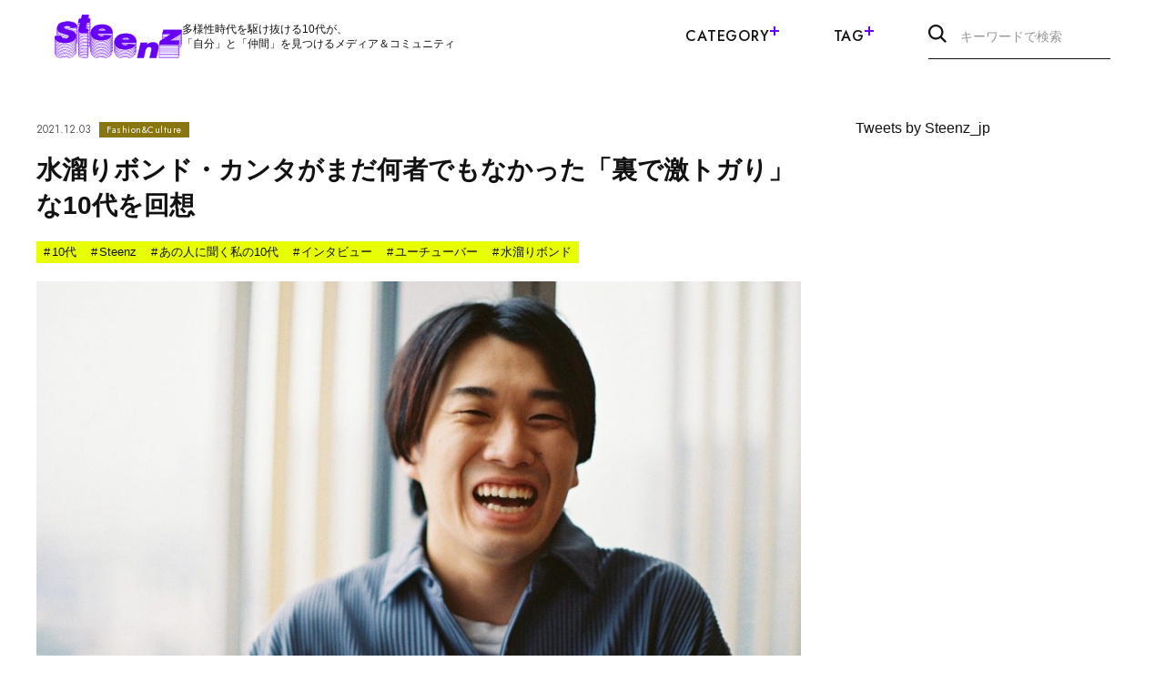

--- FILE ---
content_type: text/html; charset=UTF-8
request_url: https://steenz.jp/8601/
body_size: 23012
content:
<!DOCTYPE HTML>
<html lang="ja">
<head prefix="og: http://ogp.me/ns# fb: http://ogp.me/ns/fb# article: http://ogp.me/ns/article#">
<meta charset="UTF-8">


<!-- description設定 -->

<!-- カノニカルURL -->

<!-- OGP設定 -->
<meta property="og:title" content="  水溜りボンド・カンタがまだ何者でもなかった「裏で激トガり」な10代を回想　｜　Steenz(スティーンズ)" />
<meta property="og:type" content="website" />
<meta property="og:url" content="https://steenz.jp/8601/" />
<meta property="og:image" content="https://steenz.jp/wp-content/uploads/2023/07/rectangle_large_type_2_b325ab9e2230087332709fc5e3a754c0.jpg" />
<meta property="og:site_name" content="Steenz(スティーンズ)" />
<meta property="og:description" content="チャンネル登録者数400万人を超える人気動画クリエイターコンビ・水溜りボンド。その活躍はYouTubeの枠を超え、人気ラジオ番組「オールナイトニッポン」では54年の歴史の中で初めてYouTuberとしてレギュラーパーソナリティを担当するなど順風満帆に思えた。しかし、2021年6月のある騒動をきっかけに、カンタさんはひとりで活動することに…。そして12月を迎えたこのタイミングで、ついに相方・トミーさ..." />

<!-- twitterOGP -->
<meta name="twitter:card" content="summary_large_image">
<meta name="twitter:site" content="@Steenz_jp" />
<meta name="twitter:player" content="@Steenz_jp" />
<meta name="twitter:title" content="  水溜りボンド・カンタがまだ何者でもなかった「裏で激トガり」な10代を回想　｜　Steenz(スティーンズ)" />
<meta name="twitter:image" content="https://steenz.jp/wp-content/uploads/2023/07/rectangle_large_type_2_b325ab9e2230087332709fc5e3a754c0.jpg" />
<meta name="twitter:description" content="チャンネル登録者数400万人を超える人気動画クリエイターコンビ・水溜りボンド。その活躍はYouTubeの枠を超え、人気ラジオ番組「オールナイトニッポン」では54年の歴史の中で初めてYouTuberとしてレギュラーパーソナリティを担当するなど順風満帆に思えた。しかし、2021年6月のある騒動をきっかけに、カンタさんはひとりで活動することに…。そして12月を迎えたこのタイミングで、ついに相方・トミーさ..." />


<title>
        	     水溜りボンド・カンタがまだ何者でもなかった「裏で激トガり」な10代を回想　｜　Steenz(スティーンズ)      </title>
<meta name="description" content="チャンネル登録者数400万人を超える人気動画クリエイターコンビ・水溜りボンド。その活躍はYouTubeの枠を超え、人気ラジオ番組「オールナイトニッポン」では54年の歴史の中で初めてYouTuberとしてレギュラーパーソナリティを担当するなど順風満帆に思えた。しかし、2021年6月のある騒動をきっかけに、カンタさんはひとりで活動することに…。そして12月を迎えたこのタイミングで、ついに相方・トミーさ...">
<meta name="viewport" content="width=device-width,initial-scale=1.0">


<link rel="canonical" href="https://steenz.jp/8601/">

<!-- favicon -->
<link rel="shortcut icon" href="https://steenz.jp/wp-content/themes/sz01/assets/images/favicon.ico">
<link rel="apple-touch-icon" sizes="180x180" href="https://steenz.jp/wp-content/themes/sz01/assets/images/apple-touch-icon.png">

<!-- CSS -->
<link rel="preconnect" href="https://fonts.googleapis.com">
<link rel="preconnect" href="https://fonts.gstatic.com" crossorigin>
<link rel="stylesheet" href="https://fonts.googleapis.com/css2?family=Jost:wght@400;500;600&display=swap">
<link rel="stylesheet" href="https://cdn.jsdelivr.net/npm/swiper@8/swiper-bundle.min.css">
<link rel="stylesheet" href="https://steenz.jp/wp-content/themes/sz01/assets/css/style.css">

<!-- JS -->
<script src="https://ajax.googleapis.com/ajax/libs/jquery/3.6.3/jquery.min.js"></script>

<script class="shogakukan_utility_load_article_info_dataLayer">
window.dataLayer = window.dataLayer || [];
window.dataLayer.push({'post_id_sgk': '8601'});
window.dataLayer.push({'post_date_sgk': '2021-12-03 11:00:00'});
window.dataLayer.push({'post_title_sgk': '水溜りボンド・カンタがまだ何者でもなかった「裏で激トガり」な10代を回想'});
window.dataLayer.push({'post_modified_sgk': '2023-11-02 15:01:07'});
window.dataLayer.push({'post_type_sgk': 'post'});
window.dataLayer.push({'post_status_sgk': 'publish'});
window.dataLayer.push({'term_sgk': 'category::ファッション＆カルチャー,post_tag::10代,post_tag::Steenz,post_tag::あの人に聞く私の10代,post_tag::インタビュー,post_tag::ユーチューバー,post_tag::水溜りボンド'});
window.dataLayer.push({'postmeta_sgk': ''});
window.dataLayer.push({'category_sgk': 'ファッション＆カルチャー'});
window.dataLayer.push({'tag_sgk': '10代,Steenz,あの人に聞く私の10代,インタビュー,ユーチューバー,水溜りボンド'});
 </script> <meta name='robots' content='max-image-preview:large' />
<link rel="alternate" type="application/rss+xml" title="Steenz(スティーンズ) &raquo; 水溜りボンド・カンタがまだ何者でもなかった「裏で激トガり」な10代を回想 のコメントのフィード" href="https://steenz.jp/8601/feed/" />
<script type="text/javascript">
window._wpemojiSettings = {"baseUrl":"https:\/\/s.w.org\/images\/core\/emoji\/14.0.0\/72x72\/","ext":".png","svgUrl":"https:\/\/s.w.org\/images\/core\/emoji\/14.0.0\/svg\/","svgExt":".svg","source":{"concatemoji":"https:\/\/steenz.jp\/wp-includes\/js\/wp-emoji-release.min.js?ver=6.2.2"}};
/*! This file is auto-generated */
!function(e,a,t){var n,r,o,i=a.createElement("canvas"),p=i.getContext&&i.getContext("2d");function s(e,t){p.clearRect(0,0,i.width,i.height),p.fillText(e,0,0);e=i.toDataURL();return p.clearRect(0,0,i.width,i.height),p.fillText(t,0,0),e===i.toDataURL()}function c(e){var t=a.createElement("script");t.src=e,t.defer=t.type="text/javascript",a.getElementsByTagName("head")[0].appendChild(t)}for(o=Array("flag","emoji"),t.supports={everything:!0,everythingExceptFlag:!0},r=0;r<o.length;r++)t.supports[o[r]]=function(e){if(p&&p.fillText)switch(p.textBaseline="top",p.font="600 32px Arial",e){case"flag":return s("\ud83c\udff3\ufe0f\u200d\u26a7\ufe0f","\ud83c\udff3\ufe0f\u200b\u26a7\ufe0f")?!1:!s("\ud83c\uddfa\ud83c\uddf3","\ud83c\uddfa\u200b\ud83c\uddf3")&&!s("\ud83c\udff4\udb40\udc67\udb40\udc62\udb40\udc65\udb40\udc6e\udb40\udc67\udb40\udc7f","\ud83c\udff4\u200b\udb40\udc67\u200b\udb40\udc62\u200b\udb40\udc65\u200b\udb40\udc6e\u200b\udb40\udc67\u200b\udb40\udc7f");case"emoji":return!s("\ud83e\udef1\ud83c\udffb\u200d\ud83e\udef2\ud83c\udfff","\ud83e\udef1\ud83c\udffb\u200b\ud83e\udef2\ud83c\udfff")}return!1}(o[r]),t.supports.everything=t.supports.everything&&t.supports[o[r]],"flag"!==o[r]&&(t.supports.everythingExceptFlag=t.supports.everythingExceptFlag&&t.supports[o[r]]);t.supports.everythingExceptFlag=t.supports.everythingExceptFlag&&!t.supports.flag,t.DOMReady=!1,t.readyCallback=function(){t.DOMReady=!0},t.supports.everything||(n=function(){t.readyCallback()},a.addEventListener?(a.addEventListener("DOMContentLoaded",n,!1),e.addEventListener("load",n,!1)):(e.attachEvent("onload",n),a.attachEvent("onreadystatechange",function(){"complete"===a.readyState&&t.readyCallback()})),(e=t.source||{}).concatemoji?c(e.concatemoji):e.wpemoji&&e.twemoji&&(c(e.twemoji),c(e.wpemoji)))}(window,document,window._wpemojiSettings);
</script>
<style type="text/css">
img.wp-smiley,
img.emoji {
	display: inline !important;
	border: none !important;
	box-shadow: none !important;
	height: 1em !important;
	width: 1em !important;
	margin: 0 0.07em !important;
	vertical-align: -0.1em !important;
	background: none !important;
	padding: 0 !important;
}
</style>
	<link rel='stylesheet' id='shogakukan-utility-style-css' href='https://steenz.jp/wp-content/plugins/shogakukan-utility/static/shogakukan-utility-style.css?ver=20240515_1' type='text/css' media='all' />
<link rel='stylesheet' id='wp-block-library-css' href='https://steenz.jp/wp-includes/css/dist/block-library/style.min.css?ver=6.2.2' type='text/css' media='all' />
<link rel='stylesheet' id='classic-theme-styles-css' href='https://steenz.jp/wp-includes/css/classic-themes.min.css?ver=6.2.2' type='text/css' media='all' />
<style id='global-styles-inline-css' type='text/css'>
body{--wp--preset--color--black: #000000;--wp--preset--color--cyan-bluish-gray: #abb8c3;--wp--preset--color--white: #ffffff;--wp--preset--color--pale-pink: #f78da7;--wp--preset--color--vivid-red: #cf2e2e;--wp--preset--color--luminous-vivid-orange: #ff6900;--wp--preset--color--luminous-vivid-amber: #fcb900;--wp--preset--color--light-green-cyan: #7bdcb5;--wp--preset--color--vivid-green-cyan: #00d084;--wp--preset--color--pale-cyan-blue: #8ed1fc;--wp--preset--color--vivid-cyan-blue: #0693e3;--wp--preset--color--vivid-purple: #9b51e0;--wp--preset--gradient--vivid-cyan-blue-to-vivid-purple: linear-gradient(135deg,rgba(6,147,227,1) 0%,rgb(155,81,224) 100%);--wp--preset--gradient--light-green-cyan-to-vivid-green-cyan: linear-gradient(135deg,rgb(122,220,180) 0%,rgb(0,208,130) 100%);--wp--preset--gradient--luminous-vivid-amber-to-luminous-vivid-orange: linear-gradient(135deg,rgba(252,185,0,1) 0%,rgba(255,105,0,1) 100%);--wp--preset--gradient--luminous-vivid-orange-to-vivid-red: linear-gradient(135deg,rgba(255,105,0,1) 0%,rgb(207,46,46) 100%);--wp--preset--gradient--very-light-gray-to-cyan-bluish-gray: linear-gradient(135deg,rgb(238,238,238) 0%,rgb(169,184,195) 100%);--wp--preset--gradient--cool-to-warm-spectrum: linear-gradient(135deg,rgb(74,234,220) 0%,rgb(151,120,209) 20%,rgb(207,42,186) 40%,rgb(238,44,130) 60%,rgb(251,105,98) 80%,rgb(254,248,76) 100%);--wp--preset--gradient--blush-light-purple: linear-gradient(135deg,rgb(255,206,236) 0%,rgb(152,150,240) 100%);--wp--preset--gradient--blush-bordeaux: linear-gradient(135deg,rgb(254,205,165) 0%,rgb(254,45,45) 50%,rgb(107,0,62) 100%);--wp--preset--gradient--luminous-dusk: linear-gradient(135deg,rgb(255,203,112) 0%,rgb(199,81,192) 50%,rgb(65,88,208) 100%);--wp--preset--gradient--pale-ocean: linear-gradient(135deg,rgb(255,245,203) 0%,rgb(182,227,212) 50%,rgb(51,167,181) 100%);--wp--preset--gradient--electric-grass: linear-gradient(135deg,rgb(202,248,128) 0%,rgb(113,206,126) 100%);--wp--preset--gradient--midnight: linear-gradient(135deg,rgb(2,3,129) 0%,rgb(40,116,252) 100%);--wp--preset--duotone--dark-grayscale: url('#wp-duotone-dark-grayscale');--wp--preset--duotone--grayscale: url('#wp-duotone-grayscale');--wp--preset--duotone--purple-yellow: url('#wp-duotone-purple-yellow');--wp--preset--duotone--blue-red: url('#wp-duotone-blue-red');--wp--preset--duotone--midnight: url('#wp-duotone-midnight');--wp--preset--duotone--magenta-yellow: url('#wp-duotone-magenta-yellow');--wp--preset--duotone--purple-green: url('#wp-duotone-purple-green');--wp--preset--duotone--blue-orange: url('#wp-duotone-blue-orange');--wp--preset--font-size--small: 13px;--wp--preset--font-size--medium: 20px;--wp--preset--font-size--large: 36px;--wp--preset--font-size--x-large: 42px;--wp--preset--spacing--20: 0.44rem;--wp--preset--spacing--30: 0.67rem;--wp--preset--spacing--40: 1rem;--wp--preset--spacing--50: 1.5rem;--wp--preset--spacing--60: 2.25rem;--wp--preset--spacing--70: 3.38rem;--wp--preset--spacing--80: 5.06rem;--wp--preset--shadow--natural: 6px 6px 9px rgba(0, 0, 0, 0.2);--wp--preset--shadow--deep: 12px 12px 50px rgba(0, 0, 0, 0.4);--wp--preset--shadow--sharp: 6px 6px 0px rgba(0, 0, 0, 0.2);--wp--preset--shadow--outlined: 6px 6px 0px -3px rgba(255, 255, 255, 1), 6px 6px rgba(0, 0, 0, 1);--wp--preset--shadow--crisp: 6px 6px 0px rgba(0, 0, 0, 1);}:where(.is-layout-flex){gap: 0.5em;}body .is-layout-flow > .alignleft{float: left;margin-inline-start: 0;margin-inline-end: 2em;}body .is-layout-flow > .alignright{float: right;margin-inline-start: 2em;margin-inline-end: 0;}body .is-layout-flow > .aligncenter{margin-left: auto !important;margin-right: auto !important;}body .is-layout-constrained > .alignleft{float: left;margin-inline-start: 0;margin-inline-end: 2em;}body .is-layout-constrained > .alignright{float: right;margin-inline-start: 2em;margin-inline-end: 0;}body .is-layout-constrained > .aligncenter{margin-left: auto !important;margin-right: auto !important;}body .is-layout-constrained > :where(:not(.alignleft):not(.alignright):not(.alignfull)){max-width: var(--wp--style--global--content-size);margin-left: auto !important;margin-right: auto !important;}body .is-layout-constrained > .alignwide{max-width: var(--wp--style--global--wide-size);}body .is-layout-flex{display: flex;}body .is-layout-flex{flex-wrap: wrap;align-items: center;}body .is-layout-flex > *{margin: 0;}:where(.wp-block-columns.is-layout-flex){gap: 2em;}.has-black-color{color: var(--wp--preset--color--black) !important;}.has-cyan-bluish-gray-color{color: var(--wp--preset--color--cyan-bluish-gray) !important;}.has-white-color{color: var(--wp--preset--color--white) !important;}.has-pale-pink-color{color: var(--wp--preset--color--pale-pink) !important;}.has-vivid-red-color{color: var(--wp--preset--color--vivid-red) !important;}.has-luminous-vivid-orange-color{color: var(--wp--preset--color--luminous-vivid-orange) !important;}.has-luminous-vivid-amber-color{color: var(--wp--preset--color--luminous-vivid-amber) !important;}.has-light-green-cyan-color{color: var(--wp--preset--color--light-green-cyan) !important;}.has-vivid-green-cyan-color{color: var(--wp--preset--color--vivid-green-cyan) !important;}.has-pale-cyan-blue-color{color: var(--wp--preset--color--pale-cyan-blue) !important;}.has-vivid-cyan-blue-color{color: var(--wp--preset--color--vivid-cyan-blue) !important;}.has-vivid-purple-color{color: var(--wp--preset--color--vivid-purple) !important;}.has-black-background-color{background-color: var(--wp--preset--color--black) !important;}.has-cyan-bluish-gray-background-color{background-color: var(--wp--preset--color--cyan-bluish-gray) !important;}.has-white-background-color{background-color: var(--wp--preset--color--white) !important;}.has-pale-pink-background-color{background-color: var(--wp--preset--color--pale-pink) !important;}.has-vivid-red-background-color{background-color: var(--wp--preset--color--vivid-red) !important;}.has-luminous-vivid-orange-background-color{background-color: var(--wp--preset--color--luminous-vivid-orange) !important;}.has-luminous-vivid-amber-background-color{background-color: var(--wp--preset--color--luminous-vivid-amber) !important;}.has-light-green-cyan-background-color{background-color: var(--wp--preset--color--light-green-cyan) !important;}.has-vivid-green-cyan-background-color{background-color: var(--wp--preset--color--vivid-green-cyan) !important;}.has-pale-cyan-blue-background-color{background-color: var(--wp--preset--color--pale-cyan-blue) !important;}.has-vivid-cyan-blue-background-color{background-color: var(--wp--preset--color--vivid-cyan-blue) !important;}.has-vivid-purple-background-color{background-color: var(--wp--preset--color--vivid-purple) !important;}.has-black-border-color{border-color: var(--wp--preset--color--black) !important;}.has-cyan-bluish-gray-border-color{border-color: var(--wp--preset--color--cyan-bluish-gray) !important;}.has-white-border-color{border-color: var(--wp--preset--color--white) !important;}.has-pale-pink-border-color{border-color: var(--wp--preset--color--pale-pink) !important;}.has-vivid-red-border-color{border-color: var(--wp--preset--color--vivid-red) !important;}.has-luminous-vivid-orange-border-color{border-color: var(--wp--preset--color--luminous-vivid-orange) !important;}.has-luminous-vivid-amber-border-color{border-color: var(--wp--preset--color--luminous-vivid-amber) !important;}.has-light-green-cyan-border-color{border-color: var(--wp--preset--color--light-green-cyan) !important;}.has-vivid-green-cyan-border-color{border-color: var(--wp--preset--color--vivid-green-cyan) !important;}.has-pale-cyan-blue-border-color{border-color: var(--wp--preset--color--pale-cyan-blue) !important;}.has-vivid-cyan-blue-border-color{border-color: var(--wp--preset--color--vivid-cyan-blue) !important;}.has-vivid-purple-border-color{border-color: var(--wp--preset--color--vivid-purple) !important;}.has-vivid-cyan-blue-to-vivid-purple-gradient-background{background: var(--wp--preset--gradient--vivid-cyan-blue-to-vivid-purple) !important;}.has-light-green-cyan-to-vivid-green-cyan-gradient-background{background: var(--wp--preset--gradient--light-green-cyan-to-vivid-green-cyan) !important;}.has-luminous-vivid-amber-to-luminous-vivid-orange-gradient-background{background: var(--wp--preset--gradient--luminous-vivid-amber-to-luminous-vivid-orange) !important;}.has-luminous-vivid-orange-to-vivid-red-gradient-background{background: var(--wp--preset--gradient--luminous-vivid-orange-to-vivid-red) !important;}.has-very-light-gray-to-cyan-bluish-gray-gradient-background{background: var(--wp--preset--gradient--very-light-gray-to-cyan-bluish-gray) !important;}.has-cool-to-warm-spectrum-gradient-background{background: var(--wp--preset--gradient--cool-to-warm-spectrum) !important;}.has-blush-light-purple-gradient-background{background: var(--wp--preset--gradient--blush-light-purple) !important;}.has-blush-bordeaux-gradient-background{background: var(--wp--preset--gradient--blush-bordeaux) !important;}.has-luminous-dusk-gradient-background{background: var(--wp--preset--gradient--luminous-dusk) !important;}.has-pale-ocean-gradient-background{background: var(--wp--preset--gradient--pale-ocean) !important;}.has-electric-grass-gradient-background{background: var(--wp--preset--gradient--electric-grass) !important;}.has-midnight-gradient-background{background: var(--wp--preset--gradient--midnight) !important;}.has-small-font-size{font-size: var(--wp--preset--font-size--small) !important;}.has-medium-font-size{font-size: var(--wp--preset--font-size--medium) !important;}.has-large-font-size{font-size: var(--wp--preset--font-size--large) !important;}.has-x-large-font-size{font-size: var(--wp--preset--font-size--x-large) !important;}
.wp-block-navigation a:where(:not(.wp-element-button)){color: inherit;}
:where(.wp-block-columns.is-layout-flex){gap: 2em;}
.wp-block-pullquote{font-size: 1.5em;line-height: 1.6;}
</style>
<script type='text/javascript' src='https://steenz.jp/wp-content/plugins/shogakukan-utility/static/ie-polyfill.js?ver=20240515_1' id='ie-polyfill-js'></script>
<script type='text/javascript' src='https://steenz.jp/wp-content/plugins/shogakukan-utility/static/vendor/micromodal/micromodal.min.js?ver=20240515_1' id='micromodal-js'></script>
<script type='text/javascript' id='shogakukan-utility-script-js-extra'>
/* <![CDATA[ */
var _sgkUtilConfig = {"dummyAdPulseId":"51a95d03-7c22-4d45-9e88-303d2fe75c73","dummyAdPulseClass":"pub_300x250 pub_300x250m pub_728x90 text-ad textAd text_ad text_ads text-ads text-ad-links ad- ad_ _ad_ ads- -ads- ads_ _ads_ -ads- _ads_ ad ads koukoku blog_ad blog-ad ad-blog ad_blog blogroll adsbygoogle"};
/* ]]> */
</script>
<script type='text/javascript' src='https://steenz.jp/wp-content/plugins/shogakukan-utility/static/shogakukan-utility-script.js?ver=20240515_1' id='shogakukan-utility-script-js'></script>
<script type='text/javascript' src='https://steenz.jp/wp-includes/js/jquery/jquery.min.js?ver=3.6.4' id='jquery-core-js'></script>
<script type='text/javascript' src='https://steenz.jp/wp-includes/js/jquery/jquery-migrate.min.js?ver=3.4.0' id='jquery-migrate-js'></script>
<link rel="https://api.w.org/" href="https://steenz.jp/wp-json/" /><link rel="alternate" type="application/json" href="https://steenz.jp/wp-json/wp/v2/posts/8601" /><link rel="EditURI" type="application/rsd+xml" title="RSD" href="https://steenz.jp/xmlrpc.php?rsd" />
<link rel="wlwmanifest" type="application/wlwmanifest+xml" href="https://steenz.jp/wp-includes/wlwmanifest.xml" />
<meta name="generator" content="WordPress 6.2.2" />
<link rel='shortlink' href='https://steenz.jp/?p=8601' />
<link rel="alternate" type="application/json+oembed" href="https://steenz.jp/wp-json/oembed/1.0/embed?url=https%3A%2F%2Fsteenz.jp%2F8601%2F" />
<link rel="alternate" type="text/xml+oembed" href="https://steenz.jp/wp-json/oembed/1.0/embed?url=https%3A%2F%2Fsteenz.jp%2F8601%2F&#038;format=xml" />

<!-- Google Tag Manager -->
<script>(function(w,d,s,l,i){w[l]=w[l]||[];w[l].push({'gtm.start':
new Date().getTime(),event:'gtm.js'});var f=d.getElementsByTagName(s)[0],
j=d.createElement(s),dl=l!='dataLayer'?'&l='+l:'';j.async=true;j.src=
'https://www.googletagmanager.com/gtm.js?id='+i+dl;f.parentNode.insertBefore(j,f);
})(window,document,'script','dataLayer','GTM-TTM6878');</script>
<!-- End Google Tag Manager -->

</head>

<body id="#top" class="post-template-default single single-post postid-8601 single-format-standard" itemschope="itemscope" itemtype="http://schema.org/WebPage">

<!-- Google Tag Manager (noscript) -->
<noscript><iframe src="https://www.googletagmanager.com/ns.html?id=GTM-TTM6878"
height="0" width="0" style="display:none;visibility:hidden"></iframe></noscript>
<!-- End Google Tag Manager (noscript) -->








<header class="l-header -secondary">
  <div class="l-header-inner">
          <div class="l-header-logoarea">
        <div class="l-header-logo"><a href="/"><img src="https://steenz.jp/wp-content/themes/sz01/assets/images/logo_purple.svg" alt="Steenz(スティーンズ)" width="300" height="104"></a></div>
        <p class="l-header-description u-pc-only">多様性時代を駆け抜ける10代が、<br>「自分」と「仲間」を見つけるメディア＆コミュニティ</p>
      </div>
        <nav class="l-header-nav u-pc-only">
      <ul class="l-header-nav-list">
        <li class="l-header-nav-item">Category<span class="l-header-nav-icon"></span>
          <div class="l-header-nav-sub">
            <div class="l-container">
              <ul class="l-header-nav-sub-list">
                                                    <li class="l-header-nav-sub-item">
                    <a href="/teens-snapshopts/" class="l-header-nav-sub-item-link">
                      <picture>
                                                  <source srcset="https://steenz.jp/wp-content/uploads/2025/03/813be42568e3f419237bdda4272236b5.webp" width="2000" height="947" type="image/webp" loading="lazy">
                                                <source srcset="https://steenz.jp/wp-content/uploads/2023/06/気になる10代名鑑-1-1.jpg" width="2000" height="947" type="image/jpeg" loading="lazy">
                        <img src="https://steenz.jp/wp-content/uploads/2023/06/気になる10代名鑑-1-1.jpg" alt="" width="2000" height="947" loading="lazy">
                      </picture>
                      <p class="l-header-nav-sub-item-title"><span class="l-header-nav-sub-item-title-en">Teen's Snapshots</span><span class="l-header-nav-sub-item-title-ja">気になる10代名鑑</span></p>
                    </a>
                  </li>
                                                    <li class="l-header-nav-sub-item">
                    <a href="/steenz-breaking-news/" class="l-header-nav-sub-item-link">
                      <picture>
                                                  <source srcset="https://steenz.jp/wp-content/uploads/2025/03/42efcda3fee9f826e20c94346c68da0f-scaled.webp" width="2560" height="1212" type="image/webp" loading="lazy">
                                                <source srcset="https://steenz.jp/wp-content/uploads/2023/06/（修）Steenz_Breaking_News.png" width="4000" height="1894" type="image/jpeg" loading="lazy">
                        <img src="https://steenz.jp/wp-content/uploads/2023/06/（修）Steenz_Breaking_News.png" alt="" width="4000" height="1894" loading="lazy">
                      </picture>
                      <p class="l-header-nav-sub-item-title"><span class="l-header-nav-sub-item-title-en">Steenz Breaking News</span><span class="l-header-nav-sub-item-title-ja">Steenz Breaking News</span></p>
                    </a>
                  </li>
                                                    <li class="l-header-nav-sub-item">
                    <a href="/teenage-realities/" class="l-header-nav-sub-item-link">
                      <picture>
                                                  <source srcset="https://steenz.jp/wp-content/uploads/2025/03/746338e3089d19972040889f23d66292-scaled.webp" width="2560" height="1212" type="image/webp" loading="lazy">
                                                <source srcset="https://steenz.jp/wp-content/uploads/2023/06/（修）10代のリアル.png" width="4000" height="1894" type="image/jpeg" loading="lazy">
                        <img src="https://steenz.jp/wp-content/uploads/2023/06/（修）10代のリアル.png" alt="" width="4000" height="1894" loading="lazy">
                      </picture>
                      <p class="l-header-nav-sub-item-title"><span class="l-header-nav-sub-item-title-en">Teenage Realities</span><span class="l-header-nav-sub-item-title-ja">10代のリアル</span></p>
                    </a>
                  </li>
                                                    <li class="l-header-nav-sub-item">
                    <a href="/fashion-culture/" class="l-header-nav-sub-item-link">
                      <picture>
                                                  <source srcset="https://steenz.jp/wp-content/uploads/2025/03/Fashion__Culture_-1-scaled.webp" width="2560" height="1212" type="image/webp" loading="lazy">
                                                <source srcset="https://steenz.jp/wp-content/uploads/2023/06/Fashion__Culture_-1.png" width="4000" height="1894" type="image/jpeg" loading="lazy">
                        <img src="https://steenz.jp/wp-content/uploads/2023/06/Fashion__Culture_-1.png" alt="" width="4000" height="1894" loading="lazy">
                      </picture>
                      <p class="l-header-nav-sub-item-title"><span class="l-header-nav-sub-item-title-en">Fashion&Culture</span><span class="l-header-nav-sub-item-title-ja">ファッション＆カルチャー</span></p>
                    </a>
                  </li>
                                                    <li class="l-header-nav-sub-item">
                    <a href="/the-real-world/" class="l-header-nav-sub-item-link">
                      <picture>
                                                  <source srcset="https://steenz.jp/wp-content/uploads/2025/03/889a8845242c8999bce79bb372972bc2-scaled.webp" width="2560" height="1212" type="image/webp" loading="lazy">
                                                <source srcset="https://steenz.jp/wp-content/uploads/2023/06/（修）世の中.png" width="4000" height="1894" type="image/jpeg" loading="lazy">
                        <img src="https://steenz.jp/wp-content/uploads/2023/06/（修）世の中.png" alt="" width="4000" height="1894" loading="lazy">
                      </picture>
                      <p class="l-header-nav-sub-item-title"><span class="l-header-nav-sub-item-title-en">The Real World</span><span class="l-header-nav-sub-item-title-ja">世の中</span></p>
                    </a>
                  </li>
                                                    <li class="l-header-nav-sub-item">
                    <a href="/feature/" class="l-header-nav-sub-item-link">
                      <picture>
                                                  <source srcset="https://steenz.jp/wp-content/uploads/2025/03/8c0d1088005349665f1fcf15a4b23ad8-scaled.webp" width="2560" height="1212" type="image/webp" loading="lazy">
                                                <source srcset="https://steenz.jp/wp-content/uploads/2023/06/（修）特集.png" width="4000" height="1894" type="image/jpeg" loading="lazy">
                        <img src="https://steenz.jp/wp-content/uploads/2023/06/（修）特集.png" alt="" width="4000" height="1894" loading="lazy">
                      </picture>
                      <p class="l-header-nav-sub-item-title"><span class="l-header-nav-sub-item-title-en">Feature</span><span class="l-header-nav-sub-item-title-ja">特集</span></p>
                    </a>
                  </li>
                              </ul>
              <ul class="l-header-nav-sub-list">

                                                    <li class="l-header-nav-sub-item">
                    <a href="/editors/" class="l-header-nav-sub-item-textlink" >
                      <span>編集部より</span>
                      <svg xmlns="http://www.w3.org/2000/svg" width="6" height="10" viewBox="0 0 6 10"><path d="M3801.488,176l-.962-.955L3804.6,171l-4.075-4.045.962-.955,5.038,5Z" transform="translate(-3800.525 -166.003)" fill="currentColor"/></svg>
                    </a>
                  </li>
                                                    <li class="l-header-nav-sub-item">
                    <a href="/community/" class="l-header-nav-sub-item-textlink" >
                      <span>Steenz Communityより</span>
                      <svg xmlns="http://www.w3.org/2000/svg" width="6" height="10" viewBox="0 0 6 10"><path d="M3801.488,176l-.962-.955L3804.6,171l-4.075-4.045.962-.955,5.038,5Z" transform="translate(-3800.525 -166.003)" fill="currentColor"/></svg>
                    </a>
                  </li>
                
              </ul>
            </div>
          </div>
        </li>
        <li class="l-header-nav-item">Tag<span class="l-header-nav-icon"></span>
          <div class="l-header-nav-sub">
            <div class="l-container">
              <div class="c-tag">
                <div class="c-tag-list">

                                      <p class="c-tag-item l-header-tag-item"><a href="/tag/ソーシャルイシュー/"><span>#</span>ソーシャルイシュー</a></p>
                                      <p class="c-tag-item l-header-tag-item"><a href="/tag/大学生/"><span>#</span>大学生</a></p>
                                      <p class="c-tag-item l-header-tag-item"><a href="/tag/アート・クリエイティブ/"><span>#</span>アート・クリエイティブ</a></p>
                                      <p class="c-tag-item l-header-tag-item"><a href="/tag/高校生/"><span>#</span>高校生</a></p>
                                      <p class="c-tag-item l-header-tag-item"><a href="/tag/環境問題/"><span>#</span>環境問題</a></p>
                                      <p class="c-tag-item l-header-tag-item"><a href="/tag/グローバル/"><span>#</span>グローバル</a></p>
                                      <p class="c-tag-item l-header-tag-item"><a href="/tag/Steenz/"><span>#</span>Steenz</a></p>
                                      <p class="c-tag-item l-header-tag-item"><a href="/tag/10代/"><span>#</span>10代</a></p>
                                      <p class="c-tag-item l-header-tag-item"><a href="/tag/エンタメ/"><span>#</span>エンタメ</a></p>
                                      <p class="c-tag-item l-header-tag-item"><a href="/tag/カルチャー・ライフスタイル/"><span>#</span>カルチャー・ライフスタイル</a></p>
                                      <p class="c-tag-item l-header-tag-item"><a href="/tag/ビジネス・キャリア/"><span>#</span>ビジネス・キャリア</a></p>
                                      <p class="c-tag-item l-header-tag-item"><a href="/tag/音楽/"><span>#</span>音楽</a></p>
                                      <p class="c-tag-item l-header-tag-item"><a href="/tag/アフリカ/"><span>#</span>アフリカ</a></p>
                                      <p class="c-tag-item l-header-tag-item"><a href="/tag/社会活動/"><span>#</span>社会活動</a></p>
                                      <p class="c-tag-item l-header-tag-item"><a href="/tag/ファッション・ビューティ/"><span>#</span>ファッション・ビューティ</a></p>
                                      <p class="c-tag-item l-header-tag-item"><a href="/tag/アート/"><span>#</span>アート</a></p>
                                      <p class="c-tag-item l-header-tag-item"><a href="/tag/教育/"><span>#</span>教育</a></p>
                                      <p class="c-tag-item l-header-tag-item"><a href="/tag/ファッション/"><span>#</span>ファッション</a></p>
                                      <p class="c-tag-item l-header-tag-item"><a href="/tag/エシカル/"><span>#</span>エシカル</a></p>
                                      <p class="c-tag-item l-header-tag-item"><a href="/tag/学び/"><span>#</span>学び</a></p>
                                      <p class="c-tag-item l-header-tag-item"><a href="/tag/社会・政治/"><span>#</span>社会・政治</a></p>
                                      <p class="c-tag-item l-header-tag-item"><a href="/tag/学生団体/"><span>#</span>学生団体</a></p>
                                      <p class="c-tag-item l-header-tag-item"><a href="/tag/デザイン/"><span>#</span>デザイン</a></p>
                                      <p class="c-tag-item l-header-tag-item"><a href="/tag/起業/"><span>#</span>起業</a></p>
                                      <p class="c-tag-item l-header-tag-item"><a href="/tag/10代リアルVOICE/"><span>#</span>10代リアルVOICE</a></p>
                                      <p class="c-tag-item l-header-tag-item"><a href="/tag/その他/"><span>#</span>その他</a></p>
                                      <p class="c-tag-item l-header-tag-item"><a href="/tag/食/"><span>#</span>食</a></p>
                                      <p class="c-tag-item l-header-tag-item"><a href="/tag/美容/"><span>#</span>美容</a></p>
                                      <p class="c-tag-item l-header-tag-item"><a href="/tag/美大生/"><span>#</span>美大生</a></p>
                                      <p class="c-tag-item l-header-tag-item"><a href="/tag/テクノロジー/"><span>#</span>テクノロジー</a></p>
                                      <p class="c-tag-item l-header-tag-item"><a href="/tag/ビジネス/"><span>#</span>ビジネス</a></p>
                                      <p class="c-tag-item l-header-tag-item"><a href="/tag/SteenzAbroad/"><span>#</span>SteenzAbroad</a></p>
                                      <p class="c-tag-item l-header-tag-item"><a href="/tag/イベント/"><span>#</span>イベント</a></p>
                                      <p class="c-tag-item l-header-tag-item"><a href="/tag/コミュニティ/"><span>#</span>コミュニティ</a></p>
                                      <p class="c-tag-item l-header-tag-item"><a href="/tag/専門学生/"><span>#</span>専門学生</a></p>
                                      <p class="c-tag-item l-header-tag-item"><a href="/tag/映像制作/"><span>#</span>映像制作</a></p>
                                      <p class="c-tag-item l-header-tag-item"><a href="/tag/カルチャー/"><span>#</span>カルチャー</a></p>
                                      <p class="c-tag-item l-header-tag-item"><a href="/tag/アジア/"><span>#</span>アジア</a></p>
                                      <p class="c-tag-item l-header-tag-item"><a href="/tag/写真/"><span>#</span>写真</a></p>
                                      <p class="c-tag-item l-header-tag-item"><a href="/tag/性・ジェンダー/"><span>#</span>性・ジェンダー</a></p>
                                      <p class="c-tag-item l-header-tag-item"><a href="/tag/私の卒業プロジェクト/"><span>#</span>私の卒業プロジェクト</a></p>
                                      <p class="c-tag-item l-header-tag-item"><a href="/tag/バンド/"><span>#</span>バンド</a></p>
                                      <p class="c-tag-item l-header-tag-item"><a href="/tag/あの人に聞く私の10代/"><span>#</span>あの人に聞く私の10代</a></p>
                                      <p class="c-tag-item l-header-tag-item"><a href="/tag/若手俳優/"><span>#</span>若手俳優</a></p>
                                      <p class="c-tag-item l-header-tag-item"><a href="/tag/パフォーミングアーツ/"><span>#</span>パフォーミングアーツ</a></p>
                                      <p class="c-tag-item l-header-tag-item"><a href="/tag/人権問題/"><span>#</span>人権問題</a></p>
                                      <p class="c-tag-item l-header-tag-item"><a href="/tag/ローカル/"><span>#</span>ローカル</a></p>
                                      <p class="c-tag-item l-header-tag-item"><a href="/tag/ダンス/"><span>#</span>ダンス</a></p>
                                      <p class="c-tag-item l-header-tag-item"><a href="/tag/ヘルスケア/"><span>#</span>ヘルスケア</a></p>
                                      <p class="c-tag-item l-header-tag-item"><a href="/tag/インタビュー/"><span>#</span>インタビュー</a></p>
                  
                </div>
              </div>
            </div>
          </div>
        </li>
        <li class="l-header-nav-item">
          <form action="/search/" method="get" class="l-header-nav-search">
            <input type="text" name="keyword" value="" class="l-header-nav-search-input" placeholder="キーワードで検索">
            <button type="submit" class="l-header-nav-search-button" aria-label="search">
              <svg xmlns="http://www.w3.org/2000/svg" width="20" height="20" viewBox="0 0 20 20"><path d="M15838.277,6140.771a8.261,8.261,0,1,1,1.494-1.5l5.229,5.228-1.5,1.5Zm-11.16-6.527a6.128,6.128,0,1,0,6.128-6.128A6.133,6.133,0,0,0,15827.117,6134.244Z" transform="translate(-15825.001 -6126)" fill="currentColor"/></svg>
            </button>
          </form>
        </li>
      </ul>
    </nav>
    <button type="button" class="c-drawer-button js-drawer-button"><span class="c-drawer-toggle"></span><span class="c-drawer-text"></span></button>
    <div class="l-drawer js-drawer u-sp-only">
      <div class="l-drawer-inner">
        <div class="l-drawer-logo"><a href="/"><img src="https://steenz.jp/wp-content/themes/sz01/assets/images/logo_purple.svg" alt="Steenz(スティーンズ)" width="300" height="104"></a></div>
        <form action="/search/" method="get" class="l-drawer-search">
          <input type="text" name="keyword" value="" class="l-drawer-search-input" placeholder="キーワードで検索">
          <button type="submit" class="l-drawer-search-button">
            <svg xmlns="http://www.w3.org/2000/svg" width="20" height="20" viewBox="0 0 20 20"><path d="M15838.277,6140.771a8.261,8.261,0,1,1,1.494-1.5l5.229,5.228-1.5,1.5Zm-11.16-6.527a6.128,6.128,0,1,0,6.128-6.128A6.133,6.133,0,0,0,15827.117,6134.244Z" transform="translate(-15825.001 -6126)" fill="currentColor"/></svg>
          </button>
        </form>
        <nav class="l-drawer-nav">
          <div class="l-drawer-nav-category">
            <p class="l-drawer-nav-title">Category</p>
            <ul class="l-drawer-nav-list">

                                              <li class="l-drawer-nav-item">
                  <a href="/teens-snapshopts/" class="l-drawer-nav-link js-drawer-nav-link">
                    <span>気になる10代名鑑</span>
                    <svg xmlns="http://www.w3.org/2000/svg" width="6" height="10" viewBox="0 0 6 10">
                      <path d="M3801.488,176l-.962-.955L3804.6,171l-4.075-4.045.962-.955,5.038,5Z" transform="translate(-3800.525 -166.003)" fill="#6700f7"/>
                    </svg>
                  </a>
                </li>
                                              <li class="l-drawer-nav-item">
                  <a href="/steenz-breaking-news/" class="l-drawer-nav-link js-drawer-nav-link">
                    <span>Steenz Breaking News</span>
                    <svg xmlns="http://www.w3.org/2000/svg" width="6" height="10" viewBox="0 0 6 10">
                      <path d="M3801.488,176l-.962-.955L3804.6,171l-4.075-4.045.962-.955,5.038,5Z" transform="translate(-3800.525 -166.003)" fill="#6700f7"/>
                    </svg>
                  </a>
                </li>
                                              <li class="l-drawer-nav-item">
                  <a href="/teenage-realities/" class="l-drawer-nav-link js-drawer-nav-link">
                    <span>10代のリアル</span>
                    <svg xmlns="http://www.w3.org/2000/svg" width="6" height="10" viewBox="0 0 6 10">
                      <path d="M3801.488,176l-.962-.955L3804.6,171l-4.075-4.045.962-.955,5.038,5Z" transform="translate(-3800.525 -166.003)" fill="#6700f7"/>
                    </svg>
                  </a>
                </li>
                                              <li class="l-drawer-nav-item">
                  <a href="/fashion-culture/" class="l-drawer-nav-link js-drawer-nav-link">
                    <span>ファッション＆カルチャー</span>
                    <svg xmlns="http://www.w3.org/2000/svg" width="6" height="10" viewBox="0 0 6 10">
                      <path d="M3801.488,176l-.962-.955L3804.6,171l-4.075-4.045.962-.955,5.038,5Z" transform="translate(-3800.525 -166.003)" fill="#6700f7"/>
                    </svg>
                  </a>
                </li>
                                              <li class="l-drawer-nav-item">
                  <a href="/the-real-world/" class="l-drawer-nav-link js-drawer-nav-link">
                    <span>世の中</span>
                    <svg xmlns="http://www.w3.org/2000/svg" width="6" height="10" viewBox="0 0 6 10">
                      <path d="M3801.488,176l-.962-.955L3804.6,171l-4.075-4.045.962-.955,5.038,5Z" transform="translate(-3800.525 -166.003)" fill="#6700f7"/>
                    </svg>
                  </a>
                </li>
                                              <li class="l-drawer-nav-item">
                  <a href="/feature/" class="l-drawer-nav-link js-drawer-nav-link">
                    <span>特集</span>
                    <svg xmlns="http://www.w3.org/2000/svg" width="6" height="10" viewBox="0 0 6 10">
                      <path d="M3801.488,176l-.962-.955L3804.6,171l-4.075-4.045.962-.955,5.038,5Z" transform="translate(-3800.525 -166.003)" fill="#6700f7"/>
                    </svg>
                  </a>
                </li>
              
                                              <li class="l-drawer-nav-sub-item"><a href="/editors/" class="l-drawer-nav-sub-link js-drawer-nav-link" >編集部より</a></li>
                                              <li class="l-drawer-nav-sub-item"><a href="/community/" class="l-drawer-nav-sub-link js-drawer-nav-link" >Steenz Communityより</a></li>
              

            </ul>
          </div>
          <div class="l-drawer-nav-tag">
            <p class="l-drawer-nav-title">Tag</p>
            <div class="c-tag l-drawer-nav-tagarea">
              <div class="c-tag-list">
                                  <p class="c-tag-item"><a href="/tag/ソーシャルイシュー/"><span>#</span>ソーシャルイシュー</a></p>
                                  <p class="c-tag-item"><a href="/tag/大学生/"><span>#</span>大学生</a></p>
                                  <p class="c-tag-item"><a href="/tag/アート・クリエイティブ/"><span>#</span>アート・クリエイティブ</a></p>
                                  <p class="c-tag-item"><a href="/tag/高校生/"><span>#</span>高校生</a></p>
                                  <p class="c-tag-item"><a href="/tag/環境問題/"><span>#</span>環境問題</a></p>
                                  <p class="c-tag-item"><a href="/tag/グローバル/"><span>#</span>グローバル</a></p>
                                  <p class="c-tag-item"><a href="/tag/Steenz/"><span>#</span>Steenz</a></p>
                                  <p class="c-tag-item"><a href="/tag/10代/"><span>#</span>10代</a></p>
                                  <p class="c-tag-item"><a href="/tag/エンタメ/"><span>#</span>エンタメ</a></p>
                                  <p class="c-tag-item"><a href="/tag/カルチャー・ライフスタイル/"><span>#</span>カルチャー・ライフスタイル</a></p>
                                  <p class="c-tag-item"><a href="/tag/ビジネス・キャリア/"><span>#</span>ビジネス・キャリア</a></p>
                                  <p class="c-tag-item"><a href="/tag/音楽/"><span>#</span>音楽</a></p>
                                  <p class="c-tag-item"><a href="/tag/アフリカ/"><span>#</span>アフリカ</a></p>
                                  <p class="c-tag-item"><a href="/tag/社会活動/"><span>#</span>社会活動</a></p>
                                  <p class="c-tag-item"><a href="/tag/ファッション・ビューティ/"><span>#</span>ファッション・ビューティ</a></p>
                                  <p class="c-tag-item"><a href="/tag/アート/"><span>#</span>アート</a></p>
                                  <p class="c-tag-item"><a href="/tag/教育/"><span>#</span>教育</a></p>
                                  <p class="c-tag-item"><a href="/tag/ファッション/"><span>#</span>ファッション</a></p>
                                  <p class="c-tag-item"><a href="/tag/エシカル/"><span>#</span>エシカル</a></p>
                                  <p class="c-tag-item"><a href="/tag/学び/"><span>#</span>学び</a></p>
                                  <p class="c-tag-item"><a href="/tag/社会・政治/"><span>#</span>社会・政治</a></p>
                                  <p class="c-tag-item"><a href="/tag/学生団体/"><span>#</span>学生団体</a></p>
                                  <p class="c-tag-item"><a href="/tag/デザイン/"><span>#</span>デザイン</a></p>
                                  <p class="c-tag-item"><a href="/tag/起業/"><span>#</span>起業</a></p>
                                  <p class="c-tag-item"><a href="/tag/10代リアルVOICE/"><span>#</span>10代リアルVOICE</a></p>
                                  <p class="c-tag-item"><a href="/tag/その他/"><span>#</span>その他</a></p>
                                  <p class="c-tag-item"><a href="/tag/食/"><span>#</span>食</a></p>
                                  <p class="c-tag-item"><a href="/tag/美容/"><span>#</span>美容</a></p>
                                  <p class="c-tag-item"><a href="/tag/美大生/"><span>#</span>美大生</a></p>
                                  <p class="c-tag-item"><a href="/tag/テクノロジー/"><span>#</span>テクノロジー</a></p>
                                  <p class="c-tag-item"><a href="/tag/ビジネス/"><span>#</span>ビジネス</a></p>
                                  <p class="c-tag-item"><a href="/tag/SteenzAbroad/"><span>#</span>SteenzAbroad</a></p>
                                  <p class="c-tag-item"><a href="/tag/イベント/"><span>#</span>イベント</a></p>
                                  <p class="c-tag-item"><a href="/tag/コミュニティ/"><span>#</span>コミュニティ</a></p>
                                  <p class="c-tag-item"><a href="/tag/専門学生/"><span>#</span>専門学生</a></p>
                                  <p class="c-tag-item"><a href="/tag/映像制作/"><span>#</span>映像制作</a></p>
                                  <p class="c-tag-item"><a href="/tag/カルチャー/"><span>#</span>カルチャー</a></p>
                                  <p class="c-tag-item"><a href="/tag/アジア/"><span>#</span>アジア</a></p>
                                  <p class="c-tag-item"><a href="/tag/写真/"><span>#</span>写真</a></p>
                                  <p class="c-tag-item"><a href="/tag/性・ジェンダー/"><span>#</span>性・ジェンダー</a></p>
                                  <p class="c-tag-item"><a href="/tag/私の卒業プロジェクト/"><span>#</span>私の卒業プロジェクト</a></p>
                                  <p class="c-tag-item"><a href="/tag/バンド/"><span>#</span>バンド</a></p>
                                  <p class="c-tag-item"><a href="/tag/あの人に聞く私の10代/"><span>#</span>あの人に聞く私の10代</a></p>
                                  <p class="c-tag-item"><a href="/tag/若手俳優/"><span>#</span>若手俳優</a></p>
                                  <p class="c-tag-item"><a href="/tag/パフォーミングアーツ/"><span>#</span>パフォーミングアーツ</a></p>
                                  <p class="c-tag-item"><a href="/tag/人権問題/"><span>#</span>人権問題</a></p>
                                  <p class="c-tag-item"><a href="/tag/ローカル/"><span>#</span>ローカル</a></p>
                                  <p class="c-tag-item"><a href="/tag/ダンス/"><span>#</span>ダンス</a></p>
                                  <p class="c-tag-item"><a href="/tag/ヘルスケア/"><span>#</span>ヘルスケア</a></p>
                                  <p class="c-tag-item"><a href="/tag/インタビュー/"><span>#</span>インタビュー</a></p>
                              </div>
            </div>
          </div>
          <div class="l-drawer-nav-menu">
            <p class="l-drawer-nav-title">Menu</p>
            <ul class="l-drawer-nav-list">

                                              <li class="l-drawer-nav-item">
                  <a href="/new/" class="l-drawer-nav-link js-drawer-nav-link" >
                    <span>NEW</span>
                                          <svg xmlns="http://www.w3.org/2000/svg" width="6" height="10" viewBox="0 0 6 10">
                        <path d="M3801.488,176l-.962-.955L3804.6,171l-4.075-4.045.962-.955,5.038,5Z" transform="translate(-3800.525 -166.003)" fill="#6700f7"/>
                      </svg>
                                      </a>
                </li>
                                              <li class="l-drawer-nav-item">
                  <a href="/author/" class="l-drawer-nav-link js-drawer-nav-link" >
                    <span>AUTHORS</span>
                                          <svg xmlns="http://www.w3.org/2000/svg" width="6" height="10" viewBox="0 0 6 10">
                        <path d="M3801.488,176l-.962-.955L3804.6,171l-4.075-4.045.962-.955,5.038,5Z" transform="translate(-3800.525 -166.003)" fill="#6700f7"/>
                      </svg>
                                      </a>
                </li>
                                              <li class="l-drawer-nav-item">
                  <a href="https://newsletter.steenz.jp/" class="l-drawer-nav-link js-drawer-nav-link" target='_blank'>
                    <span>NEWS LETTER</span>
                                          <svg xmlns="http://www.w3.org/2000/svg" width="13" height="12" viewBox="0 0 13 12"><path d="M0,12V3H9v9Zm1-1H8V4H1ZM13,9H10V8h2V1H5V2H4V0h9V9h0Z" fill="currentColor"/></svg>
                                      </a>
                </li>
              
            </ul>
          </div>
        </nav>
      </div>
    </div>
  </div>
</header>


<main class="l-main p-article-detail-main">
  <section class="p-main-content">
    <div class="l-container p-main-content-inner">
      <div class="p-article-detail">
        <div class="p-article-detail-heading">

          
          <div class="c-article-card-info">
            <time class="c-article-card-date" datetime="2021.12.03">2021.12.03</time>
                        <span class="c-article-card-category" style="background-color: #887711;"><a href="/fashion-culture/">Fashion&Culture</a></span>
          </div>
          <h1 class="p-article-detail-title">水溜りボンド・カンタがまだ何者でもなかった「裏で激トガり」な10代を回想</h1>
          <div class="c-tag -secondary">
            <div class="c-tag-list">
              <!-- タグ -->
                                                <p class="c-tag-item -active"><a href="/tag/10%e4%bb%a3/" class="sss"><span>#</span>10代</a></p>
                                  <p class="c-tag-item -active"><a href="/tag/steenz/" class="sss"><span>#</span>Steenz</a></p>
                                  <p class="c-tag-item -active"><a href="/tag/%e3%81%82%e3%81%ae%e4%ba%ba%e3%81%ab%e8%81%9e%e3%81%8f%e7%a7%81%e3%81%ae10%e4%bb%a3/" class="sss"><span>#</span>あの人に聞く私の10代</a></p>
                                  <p class="c-tag-item -active"><a href="/tag/%e3%82%a4%e3%83%b3%e3%82%bf%e3%83%93%e3%83%a5%e3%83%bc/" class="sss"><span>#</span>インタビュー</a></p>
                                  <p class="c-tag-item -active"><a href="/tag/%e3%83%a6%e3%83%bc%e3%83%81%e3%83%a5%e3%83%bc%e3%83%90%e3%83%bc/" class="sss"><span>#</span>ユーチューバー</a></p>
                                  <p class="c-tag-item -active"><a href="/tag/%e6%b0%b4%e6%ba%9c%e3%82%8a%e3%83%9c%e3%83%b3%e3%83%89/" class="sss"><span>#</span>水溜りボンド</a></p>
                                            <!-- タグ -->
            </div>
          </div>
        </div>

                          <div class="p-article-detail-img"><img src="https://steenz.jp/wp-content/uploads/2023/07/rectangle_large_type_2_b325ab9e2230087332709fc5e3a754c0.jpg" srcset="https://steenz.jp/wp-content/uploads/2023/07/rectangle_large_type_2_b325ab9e2230087332709fc5e3a754c0-300x157.jpg 300w, https://steenz.jp/wp-content/uploads/2023/07/rectangle_large_type_2_b325ab9e2230087332709fc5e3a754c0-1024x536.jpg 1024w, https://steenz.jp/wp-content/uploads/2023/07/rectangle_large_type_2_b325ab9e2230087332709fc5e3a754c0-768x402.jpg 768w, https://steenz.jp/wp-content/uploads/2023/07/rectangle_large_type_2_b325ab9e2230087332709fc5e3a754c0-1536x804.jpg 1536w, https://steenz.jp/wp-content/uploads/2023/07/rectangle_large_type_2_b325ab9e2230087332709fc5e3a754c0.jpg 1920w" width="1920" height="1005" alt="水溜りボンド・カンタがまだ何者でもなかった「裏で激トガり」な10代を回想" sizes="(min-width: 769px) 840px, 100vw"></div>
        
        <div class="p-article-detail-body">
                              <p id="57358930-dffa-4c86-94fc-4e095403ae89"><strong>チャンネル登録者数400万人を超える人気動画クリエイターコンビ・水溜りボンド。</strong>その活躍はYouTubeの枠を超え、人気ラジオ番組「オールナイトニッポン」では54年の歴史の中で初めてYouTuberとしてレギュラーパーソナリティを担当するなど順風満帆に思えた。しかし、2021年6月のある騒動をきっかけに、カンタさんはひとりで活動することに…。<strong>そして12月を迎えたこのタイミングで、ついに相方・トミーさんが電撃復帰。</strong>（※ちなみに取材時はまだ復帰アナウンスの前でした）</p>
<p id="f744936f-fd06-438c-bfae-beea67237e61">「<a href="https://steenz.jp/menu/141953" target="_blank" rel="nofollow noopener">あの人に聞く、私の10代</a>」。酸いも甘いも知り尽くした人生のセンパイに、<strong>自身の原点である10代のころの話</strong>を聞いてみた。</p>
<figure><img decoding="async" loading="lazy" src="https://steenz.jp/img/n992e073948ad_1638208568202-jNatlRdmNG.jpg" alt="" width="620" height="411" /><figcaption>カンタ。相方トミーとの2人組動画クリエイター「<a href="https://www.youtube.com/channel/UCpOjLndjOqMoffA-fr8cbKA" target="_blank" rel="nofollow noopener">水溜りボンド</a>」のメンバー。1994年生まれ。</figcaption></figure>
<h2>1.無力感を味わった10代の始まり。シカゴにて</h2>
<p id="CMJZm"><strong>小学4年生(10歳)のとき、父親の転勤でアメリカ・シカゴへ。</strong>カンタさんの10代は、そんな大きな環境の変化からスタートした。</p>
<p id="16741c3f-2bd7-4b94-88e9-8b9f07a88a4b">「転勤の話が出たとき、僕が『海外には行きたくない』と言うと父は『行かない』と約束して、指切りげんまんしてくれました。でも、結局行くことになって。<strong>シカゴ行きが決まったときは、ホントに針を1000本飲ませようとしましたね。大量のつまようじを折って、『これを飲んでよ』って。</strong>いま思うと相当ヤバい子なんですけど、日本の友達と離れるのがそれくらい嫌でした」</p>
<p id="18c15fa8-0f84-4f7e-89be-89877ee645b1">本人は切実に語るが、なんだか動画のネタに発展しそうなお話。YouTuberとしての才能が幼いころから顔を覗かせていたよう。それはさておき、嫌々ながらも渡米し、小学校卒業までの2年間をアメリカで過ごしたカンタさん。当時の思い出は？</p>
<p id="55f2ed8d-481c-4625-8d4f-166c4eeb7505">「あまり覚えていないのですが、とにかく辛い日々という記憶。最初は言葉も文化も分からない。学校のテストでは英単語を必死に覚えていったのに、“Name”の意味が分からず名前を書けなくて0点を取ったり…。<strong>常に無力感を覚えていました。</strong>良かったことと言えば、大きな挫折を早い段階で経験できたというくらいですかね。…あ、あと、<strong>アメリカで流行り始めていたYouTubeを見るようになったのもこの頃でした</strong>。日本にいるより、ひと足早く触れることができたと思います」</p>
<p id="5fd0d74e-d493-42ca-97e7-8560461627b2">孤独な異国での、YouTubeとの出会い。不安と寂しさから公園で空を見ながら泣いてた小学生が、立派な動画クリエイターになるのはもう少しだけ先のお話。</p>
<figure><img decoding="async" loading="lazy" src="https://steenz.jp/img/n992e073948ad_1638209071340-reoychw4c5.jpg" alt="" width="620" height="411" /><figcaption></figcaption></figure>
<h2>2.カンタ流！学校でのポジショニング術</h2>
<p id="dZ5Su"><strong>中学進学と同時に日本に帰国。</strong>アメリカで体験した「友達のいないツラさ」を二度と味わうものかと、友達づくりには力を注ぎ、慎重に進めたそう。</p>
<p id="e9b229b5-fc9c-424e-911c-3c89a9fbcf3a">「絶対に失敗したくなかったので、最初は悪目立ちしないよう、まずは大人しくしていて。気が合う人と仲良くしつつ、タイミングを見計らいながら、徐々に人気者と話す機会をつくっていきました。</p>
<p id="21d6c046-4399-4327-9902-a87ff773fe67"><strong>中学のクラスの中心人物って、だいたいお笑い好きで、芸人さんの言葉使いやノリで、人気者だったりしますよね。</strong>僕はダウンタウンが大好きだったので、彼らの前でさりげなくお笑いに精通した一面を出して。<strong>『こいつ分かってるじゃん』と一目置かれたら、スッと距離を詰める。</strong>結果的には、そんな打算なんて関係なく仲良しになれたのですが、振り返るとそんな計算もしていたと思います」</p>
<p id="3e93f6b4-f5a4-4ab7-b27d-949a3d351310">戦略通りじわじわと、しかし確実に周囲からの評価を積み重ねたカンタさん。<strong>中3になるころには、クラスの学級委員に（周囲からの推薦で）、そしてバスケ部では部長に（これも周囲からの推薦で）</strong>なっていたという。しかしカンタさんらしいのは、入学時に周囲にいたクラスメイトとも変わらず仲良くしていたこと。</p>
<p id="e18b4229-d142-48a2-9085-a8dbafac69b1">「<strong>僕は、みんながハッピーでいることが嬉しいタイプ。</strong>誰かを犠牲にしたり、嫌な気持ちにさせたりしてまで、自分がのし上がるような発想はありませんでした。だからこそ<strong>『こいつが学級委員になったら平和そうだな』</strong>みたいな感じで選ばれたんだと思います」</p>
<p id="2b19339a-a196-4ef9-8ab7-22f22900c65b">このスタンスは<strong>「YouTube界のNHK」</strong>とも評される、水溜りボンドの動画づくりにも通じているのだろう。ただし、友達を第一に考えるがあまり、恋愛面ではこんなエピソードも。</p>
<p id="2d7b43ea-2171-4072-bcf1-7b554c37481e">「自分で言うのも変ですが、<strong>けっこうモテるほうだったと思います(笑)</strong>。ただ、<strong>中学、高校と、彼女はまったくできませんでした</strong>。好きだった女の子から告白してもらえたこともあったのですが、『いま付き合ったら部活の友達にどう思われるだろう』とか、いろいろ考えて断っちゃったり…。今思うと、アメリカで友達がいなかった経験が相当響いていたのかもしれませんね」</p>
<p id="16448ac4-ed30-4132-8de7-73807780d934">もったいない…とも思うが、これも周囲から自然と好かれるカンタさんの人柄が表れているエピソードと言えそうだ。</p>
<figure><img decoding="async" loading="lazy" src="https://steenz.jp/img/n992e073948ad_1638208966843-oscvGz8ubK.jpg" alt="" width="620" height="411" /><figcaption></figcaption></figure>
<h2>3.「裏で激トガり」</h2>
<p id="12223114-baa8-4a91-8ff1-4ed2605817e7">ここまでの10代のエピソードを辿ると、カンタさんは正統派なリーダータイプの人気者。しかし、懐かしい日々を振り返る中で<strong>「実は裏では相当トガッた奴だった」</strong>そう。こんな秘密も教えてくれた。</p>
<figure><img decoding="async" loading="lazy" src="https://steenz.jp/img/n992e073948ad_1638209106864-G9ZzpAbXL9.jpg" alt="" width="620" height="935" /><figcaption></figcaption></figure>
<p id="mkKEh">「高校の友達は誰も知らないんですけど、当時<strong>『M-1甲子園』</strong>に出たくて、相方をこっそりネット掲示板で募集したことがありました。しかも<strong>『優勝できるネタはもうあります。それが欲しい人は連絡ください』</strong>っていう強気すぎる書き込みで。普段は引っ込み思案のヤツが（笑）。</p>
<p id="bf13873c-9cd6-4c98-ba27-43956a416e9a">それで、<strong>連絡をくれた初対面の高校生を、新宿の吉本興業の隣の神社に呼び出して、やったこともないのに、ネタ合わせ</strong>をして。かなり失礼な話ですが、『コイツ、違うな』と思って、それ以来会いませんでしたけど」</p>
<p id="169ed342-69b2-4cc7-8bcd-d4efafd0eb50">周りの目を気にする性格でありながら、好きなことに挑戦する気持ちは抑えられない。そんな板挟みの中で起こした「裏での行動」だったのだろう。しかし、この相反するふたつの性格の絶妙なバランスが、その後もカンタさんの人生を緻密かつ大胆に突き進めていくことに…。（第2回「<a href="https://steenz.jp/n/n0562a41ef976" target="_blank" rel="nofollow noopener">水溜りボンド・カンタを動画クリエイターにした3つのターニングポイント</a>」へ続く）</p>
<p id="dba0d70b-c4a2-4fc9-8830-78da95ce7f7a"><strong>★</strong><a href="https://www.youtube.com/channel/UCpOjLndjOqMoffA-fr8cbKA" target="_blank" rel="nofollow noopener"><strong>水溜りボンドYOUTUBEチャンネル</strong></a></p>
<p id="4fb190aa-fa13-4700-9607-ae749d734593">Photo：<a href="https://www.instagram.com/aoii6327/" target="_blank" rel="nofollow noopener">Aoi</a><br />
Text：Shu Nissen<br />
Edit：<a href="https://note.com/koh_takeshi/n/n6b17bb1af7ee" target="_blank" rel="nofollow noopener">Takeshi Koh</a></p>
<p id="87e32c23-5dfa-4cf6-a914-2a1491071b34">
<div id="finish_reading_sgk" style="height:1px;width:1px;margin:0px;padding:0px;"></div>        </div><!-- /.p-article-detail-body -->

        <div class="c-tag -secondary">
          <div class="c-tag-list">
            <!-- タグ -->
                                          <p class="c-tag-item -active"><a href="/tag/10%e4%bb%a3/" class="sss"><span>#</span>10代</a></p>
                              <p class="c-tag-item -active"><a href="/tag/steenz/" class="sss"><span>#</span>Steenz</a></p>
                              <p class="c-tag-item -active"><a href="/tag/%e3%81%82%e3%81%ae%e4%ba%ba%e3%81%ab%e8%81%9e%e3%81%8f%e7%a7%81%e3%81%ae10%e4%bb%a3/" class="sss"><span>#</span>あの人に聞く私の10代</a></p>
                              <p class="c-tag-item -active"><a href="/tag/%e3%82%a4%e3%83%b3%e3%82%bf%e3%83%93%e3%83%a5%e3%83%bc/" class="sss"><span>#</span>インタビュー</a></p>
                              <p class="c-tag-item -active"><a href="/tag/%e3%83%a6%e3%83%bc%e3%83%81%e3%83%a5%e3%83%bc%e3%83%90%e3%83%bc/" class="sss"><span>#</span>ユーチューバー</a></p>
                              <p class="c-tag-item -active"><a href="/tag/%e6%b0%b4%e6%ba%9c%e3%82%8a%e3%83%9c%e3%83%b3%e3%83%89/" class="sss"><span>#</span>水溜りボンド</a></p>
                                      <!-- タグ -->
          </div>
        </div>
        <div class="p-article-detail-sns-share">
          <h3 class="p-article-detail-sns-share-title">SNS Share</h3>
          <div class="p-article-detail-sns-share-list">
            <a href="//twitter.com/share?text=水溜りボンド・カンタがまだ何者でもなかった「裏で激トガり」な10代を回想&url=https://steenz.jp/8601/" class="p-article-detail-sns-share-item" target="_blank">
              <img src="https://steenz.jp/wp-content/themes/sz01/assets/images/icon_twitter_black.svg" alt="Twitterのアイコン" width="35" height="35">
              <p class="p-article-detail-sns-share-item-title">Twitter</p>
            </a>
            <a href="//www.facebook.com/sharer.php?src=bm&u=https://steenz.jp/8601/&t=水溜りボンド・カンタがまだ何者でもなかった「裏で激トガり」な10代を回想" class="p-article-detail-sns-share-item" target="_blank">
              <img src="https://steenz.jp/wp-content/themes/sz01/assets/images/icon_facebook.svg" alt="Facebookのアイコン" width="35" height="35">
              <p class="p-article-detail-sns-share-item-title">Facebook</p>
            </a>
            <a href="//line.me/R/msg/text/?水溜りボンド・カンタがまだ何者でもなかった「裏で激トガり」な10代を回想%0Ahttps://steenz.jp/8601/" class="p-article-detail-sns-share-item" target="_blank">
              <img src="https://steenz.jp/wp-content/themes/sz01/assets/images/icon_line.svg" alt="LINEのアイコン" width="35" height="35">
              <p class="p-article-detail-sns-share-item-title">LINE</p>
            </a>
          </div>
        </div>

        <div class="p-article-detail-author">
          <p class="p-article-detail-author-name">Ayuka Moriya</p>
          <p class="p-article-detail-author-title">エディター</p>
          <p class="p-article-detail-author-text">1999年生まれ、秋田県出身。東京外国語大学 国際社会学部在学時よりライター・エディターとして主にインタビュー記事の執筆、ディレクションに携わる。Steenzでは、2021年ローンチ当初より「気になる10代名鑑」のコンテンツ制作を担当。</p>
          <div class="p-article-detail-author-button">
            <a href="/author/ayuka-moriya/" class="c-button-text-link">
              <span class="c-button-text">View More</span>
              <svg xmlns="http://www.w3.org/2000/svg" width="6" height="10" viewBox="0 0 6 10"><path d="M3801.488,176l-.962-.955L3804.6,171l-4.075-4.045.962-.955,5.038,5Z" transform="translate(-3800.525 -166.003)" fill="currentColor"/></svg>
            </a>
          </div>
        </div>
      </div>
      <div class="l-sidebar u-pc-only">
                    <div class="c-embed-twitter">
        <a class="twitter-timeline" data-height="500" href="https://twitter.com/Steenz_jp?ref_src=twsrc%5Etfw">Tweets by Steenz_jp</a> <script async src="https://platform.twitter.com/widgets.js" charset="utf-8"></script>      </div>
                    <div class="c-embed-twitter">
        <iframe style="border-radius:12px" src="https://open.spotify.com/embed/show/3iXU7YOSxUMfS5Rj5NyyGH?utm_source=generator&theme=0" width="100%" height="152" frameBorder="0" allowfullscreen="" allow="autoplay; clipboard-write; encrypted-media; fullscreen; picture-in-picture" loading="lazy"></iframe>      </div>
                </div>
    </div>
  </section>

  
  <section class="p-recommend">
    <div class="l-container">
      <div class="p-recommend-heading">
        <h2 class="c-section-title -secondary">Recommend</h2>
        <div class="p-recommend-slider-arrow">
          <div class="swiper-button-prev"><svg xmlns="http://www.w3.org/2000/svg" width="6" height="10" viewBox="0 0 6 10"><path d="M3801.488,176l-.962-.955L3804.6,171l-4.075-4.045.962-.955,5.038,5Z" transform="translate(-3800.525 -166.003)" fill="currentColor"/></svg></div>
          <div class="swiper-button-next"><svg xmlns="http://www.w3.org/2000/svg" width="6" height="10" viewBox="0 0 6 10"><path d="M3801.488,176l-.962-.955L3804.6,171l-4.075-4.045.962-.955,5.038,5Z" transform="translate(-3800.525 -166.003)" fill="currentColor"/></svg></div>
        </div>
      </div>
      <div class="p-recommend-slider js-recommend-slider">
        <div class="swiper-wrapper">

                                  <div class="p-recommend-slider-item swiper-slide">
              <div class="p-article-card p-recommend-card">
                <a href="https://steenz.jp/10263/" class="p-article-card-link p-recommend-card-link">
                  <img src="https://steenz.jp/wp-content/uploads/2023/07/rectangle_large_type_2_6bcdfb5881b09e7f181d3c5dbc67657f.jpeg" class="p-article-card-img p-recommend-card-img" srcset="https://steenz.jp/wp-content/uploads/2023/07/rectangle_large_type_2_6bcdfb5881b09e7f181d3c5dbc67657f-300x157.jpeg 300w, https://steenz.jp/wp-content/uploads/2023/07/rectangle_large_type_2_6bcdfb5881b09e7f181d3c5dbc67657f-1024x536.jpeg 1024w, https://steenz.jp/wp-content/uploads/2023/07/rectangle_large_type_2_6bcdfb5881b09e7f181d3c5dbc67657f-768x402.jpeg 768w, https://steenz.jp/wp-content/uploads/2023/07/rectangle_large_type_2_6bcdfb5881b09e7f181d3c5dbc67657f-1536x804.jpeg 1536w, https://steenz.jp/wp-content/uploads/2023/07/rectangle_large_type_2_6bcdfb5881b09e7f181d3c5dbc67657f.jpeg 1920w" width="1920" height="1005" alt="私にしか見えない「かわいい」を再構築したい。美大生兼イラストレーター【AMU・19歳】" sizes="(min-width: 769px) 350px, 220px" loading="lazy">
                  <div class="p-article-card-content p-recommend-card-content">
                    <h3 class="p-article-card-title p-recommend-card-title">私にしか見えない「かわいい」を再構築したい。美大生兼イラストレーター【AMU・19歳】</h3>
                    <div class="c-article-card-info">
                      <time class="c-article-card-date" datetime="2022-12-25">2022.12.25</time>
                      <span class="c-article-card-category" style="background-color: #336699;">Teen's Snapshots</span>
                    </div>
                  </div>
                </a>
              </div>
            </div>

                                  <div class="p-recommend-slider-item swiper-slide">
              <div class="p-article-card p-recommend-card">
                <a href="https://steenz.jp/36405/" class="p-article-card-link p-recommend-card-link">
                  <img src="https://steenz.jp/wp-content/uploads/2025/01/eyecatch-scaled.jpg" class="p-article-card-img p-recommend-card-img" srcset="https://steenz.jp/wp-content/uploads/2025/01/eyecatch-300x199.jpg 300w, https://steenz.jp/wp-content/uploads/2025/01/eyecatch-1024x679.jpg 1024w, https://steenz.jp/wp-content/uploads/2025/01/eyecatch-768x509.jpg 768w, https://steenz.jp/wp-content/uploads/2025/01/eyecatch-1536x1018.jpg 1536w, https://steenz.jp/wp-content/uploads/2025/01/eyecatch-2048x1358.jpg 2048w" width="2560" height="1697" alt="好きってなんだろう？なんか生きづらさを感じている人に。Steenzブックレビュー 【本と私と。】" sizes="(min-width: 769px) 350px, 220px" loading="lazy">
                  <div class="p-article-card-content p-recommend-card-content">
                    <h3 class="p-article-card-title p-recommend-card-title">好きってなんだろう？なんか生きづらさを感じている人に。Steenzブックレビュー 【本と私と。】</h3>
                    <div class="c-article-card-info">
                      <time class="c-article-card-date" datetime="2025-01-18">2025.01.18</time>
                      <span class="c-article-card-category" style="background-color: #887711;">Fashion&Culture</span>
                    </div>
                  </div>
                </a>
              </div>
            </div>

                                  <div class="p-recommend-slider-item swiper-slide">
              <div class="p-article-card p-recommend-card">
                <a href="https://steenz.jp/36149/" class="p-article-card-link p-recommend-card-link">
                  <img src="https://steenz.jp/wp-content/uploads/2025/01/SA-kanon-Eye-Catch.png" class="p-article-card-img p-recommend-card-img" srcset="https://steenz.jp/wp-content/uploads/2025/01/SA-kanon-Eye-Catch-300x157.png 300w, https://steenz.jp/wp-content/uploads/2025/01/SA-kanon-Eye-Catch-1024x536.png 1024w, https://steenz.jp/wp-content/uploads/2025/01/SA-kanon-Eye-Catch-768x402.png 768w, https://steenz.jp/wp-content/uploads/2025/01/SA-kanon-Eye-Catch-1536x804.png 1536w, https://steenz.jp/wp-content/uploads/2025/01/SA-kanon-Eye-Catch.png 2048w" width="2048" height="1072" alt="シエスタではもう昼寝しない？ kanonのバルセロナ留学レポート。kanon in barcelona #01【Steenz Abroad】" sizes="(min-width: 769px) 350px, 220px" loading="lazy">
                  <div class="p-article-card-content p-recommend-card-content">
                    <h3 class="p-article-card-title p-recommend-card-title">シエスタではもう昼寝しない？ kanonのバルセロナ留学レポート。kanon in barcelona #01【Steenz Abroad】</h3>
                    <div class="c-article-card-info">
                      <time class="c-article-card-date" datetime="2025-01-29">2025.01.29</time>
                      <span class="c-article-card-category" style="background-color: #776611;">The Real World</span>
                    </div>
                  </div>
                </a>
              </div>
            </div>

                                  <div class="p-recommend-slider-item swiper-slide">
              <div class="p-article-card p-recommend-card">
                <a href="https://steenz.jp/8913/" class="p-article-card-link p-recommend-card-link">
                  <img src="https://steenz.jp/wp-content/uploads/2023/07/rectangle_large_type_2_ae5620301c4886c1933581197e13cf8c.jpeg" class="p-article-card-img p-recommend-card-img" srcset="https://steenz.jp/wp-content/uploads/2023/07/rectangle_large_type_2_ae5620301c4886c1933581197e13cf8c-300x157.jpeg 300w, https://steenz.jp/wp-content/uploads/2023/07/rectangle_large_type_2_ae5620301c4886c1933581197e13cf8c-1024x536.jpeg 1024w, https://steenz.jp/wp-content/uploads/2023/07/rectangle_large_type_2_ae5620301c4886c1933581197e13cf8c-768x402.jpeg 768w, https://steenz.jp/wp-content/uploads/2023/07/rectangle_large_type_2_ae5620301c4886c1933581197e13cf8c-1536x804.jpeg 1536w, https://steenz.jp/wp-content/uploads/2023/07/rectangle_large_type_2_ae5620301c4886c1933581197e13cf8c.jpeg 1920w" width="1920" height="1005" alt="「性をさっぱり描くことが、自分にとっては誠実で切実」たなかみさきが性的なモチーフを描き続ける理由" sizes="(min-width: 769px) 350px, 220px" loading="lazy">
                  <div class="p-article-card-content p-recommend-card-content">
                    <h3 class="p-article-card-title p-recommend-card-title">「性をさっぱり描くことが、自分にとっては誠実で切実」たなかみさきが性的なモチーフを描き続ける理由</h3>
                    <div class="c-article-card-info">
                      <time class="c-article-card-date" datetime="2022-03-28">2022.03.28</time>
                      <span class="c-article-card-category" style="background-color: #887711;">Fashion&Culture</span>
                    </div>
                  </div>
                </a>
              </div>
            </div>

                                  <div class="p-recommend-slider-item swiper-slide">
              <div class="p-article-card p-recommend-card">
                <a href="https://steenz.jp/39875/" class="p-article-card-link p-recommend-card-link">
                  <img src="https://steenz.jp/wp-content/uploads/2025/03/IMG_9796-2.jpg" class="p-article-card-img p-recommend-card-img" srcset="https://steenz.jp/wp-content/uploads/2025/03/IMG_9796-2-300x169.jpg 300w, https://steenz.jp/wp-content/uploads/2025/03/IMG_9796-2-1024x576.jpg 1024w, https://steenz.jp/wp-content/uploads/2025/03/IMG_9796-2-768x432.jpg 768w, https://steenz.jp/wp-content/uploads/2025/03/IMG_9796-2-1536x864.jpg 1536w, https://steenz.jp/wp-content/uploads/2025/03/IMG_9796-2.jpg 1706w" width="1706" height="960" alt="恋に悩めるすべての若者へ。シティーガールの恋を覗いて【それでも愛を探したい。】" sizes="(min-width: 769px) 350px, 220px" loading="lazy">
                  <div class="p-article-card-content p-recommend-card-content">
                    <h3 class="p-article-card-title p-recommend-card-title">恋に悩めるすべての若者へ。シティーガールの恋を覗いて【それでも愛を探したい。】</h3>
                    <div class="c-article-card-info">
                      <time class="c-article-card-date" datetime="2025-03-16">2025.03.16</time>
                      <span class="c-article-card-category" style="background-color: #776611;">The Real World</span>
                    </div>
                  </div>
                </a>
              </div>
            </div>

                                  <div class="p-recommend-slider-item swiper-slide">
              <div class="p-article-card p-recommend-card">
                <a href="https://steenz.jp/46727/" class="p-article-card-link p-recommend-card-link">
                  <img src="https://steenz.jp/wp-content/uploads/2025/08/f4205a7fc8c643dc3b86b8c5b1e653d7.png" class="p-article-card-img p-recommend-card-img" srcset="https://steenz.jp/wp-content/uploads/2025/08/f4205a7fc8c643dc3b86b8c5b1e653d7-300x157.png 300w, https://steenz.jp/wp-content/uploads/2025/08/f4205a7fc8c643dc3b86b8c5b1e653d7-1024x536.png 1024w, https://steenz.jp/wp-content/uploads/2025/08/f4205a7fc8c643dc3b86b8c5b1e653d7-768x402.png 768w, https://steenz.jp/wp-content/uploads/2025/08/f4205a7fc8c643dc3b86b8c5b1e653d7.png 1215w" width="1215" height="636" alt="音の波が溶けあう Nala Sinephro『Endlessness』【21歳の音楽コラム 渡辺青のこれ聴いて！】" sizes="(min-width: 769px) 350px, 220px" loading="lazy">
                  <div class="p-article-card-content p-recommend-card-content">
                    <h3 class="p-article-card-title p-recommend-card-title">音の波が溶けあう Nala Sinephro『Endlessness』【21歳の音楽コラム 渡辺青のこれ聴いて！】</h3>
                    <div class="c-article-card-info">
                      <time class="c-article-card-date" datetime="2025-08-02">2025.08.02</time>
                      <span class="c-article-card-category" style="background-color: #887711;">Fashion&Culture</span>
                    </div>
                  </div>
                </a>
              </div>
            </div>

                                  <div class="p-recommend-slider-item swiper-slide">
              <div class="p-article-card p-recommend-card">
                <a href="https://steenz.jp/10478/" class="p-article-card-link p-recommend-card-link">
                  <img src="https://steenz.jp/wp-content/uploads/2023/07/rectangle_large_type_2_8ad9eef256b3e30e9004ae305507b506.jpeg" class="p-article-card-img p-recommend-card-img" srcset="https://steenz.jp/wp-content/uploads/2023/07/rectangle_large_type_2_8ad9eef256b3e30e9004ae305507b506-300x157.jpeg 300w, https://steenz.jp/wp-content/uploads/2023/07/rectangle_large_type_2_8ad9eef256b3e30e9004ae305507b506-1024x536.jpeg 1024w, https://steenz.jp/wp-content/uploads/2023/07/rectangle_large_type_2_8ad9eef256b3e30e9004ae305507b506-768x402.jpeg 768w, https://steenz.jp/wp-content/uploads/2023/07/rectangle_large_type_2_8ad9eef256b3e30e9004ae305507b506.jpeg 1342w" width="1342" height="702" alt="Cody･Lee（李）ボーカル・高橋響。孤独と戦った高校時代、そのありのままを綴った新曲「1096」を語る" sizes="(min-width: 769px) 350px, 220px" loading="lazy">
                  <div class="p-article-card-content p-recommend-card-content">
                    <h3 class="p-article-card-title p-recommend-card-title">Cody･Lee（李）ボーカル・高橋響。孤独と戦った高校時代、そのありのままを綴った新曲「1096」を語る</h3>
                    <div class="c-article-card-info">
                      <time class="c-article-card-date" datetime="2023-02-11">2023.02.11</time>
                      <span class="c-article-card-category" style="background-color: #887711;">Fashion&Culture</span>
                    </div>
                  </div>
                </a>
              </div>
            </div>

          
        </div>
      </div>
    </div>
  </section>

  <div class="l-container">
    <nav class="c-breadcrumb">
      <ol class="c-breadcrumb-list" itemscope itemtype="http://schema.org/BreadcrumbList">
        <li class="c-breadcrumb-item" itemprop="itemListElement" itemscope itemtype="http://schema.org/ListItem">
          <a href="/" class="c-breadcrumb-link" itemprop="item">
            <span itemprop="name">TOP</span>
          </a>
          <meta itemprop="position" content="1">
        </li>
        <li class="c-breadcrumb-item" itemprop="itemListElement" itemscope itemtype="http://schema.org/ListItem">
          <a href="/fashion-culture/" class="c-breadcrumb-link" itemprop="item">
            <span itemprop="name">ファッション＆カルチャー</span>
          </a>
          <meta itemprop="position" content="2">
        </li>
        <li class="c-breadcrumb-item" itemprop="itemListElement" itemscope itemtype="http://schema.org/ListItem">
          <span class="c-breadcrumb-current" itemprop="name">水溜りボンド・カンタがまだ何者でもなかった「裏で激トガり」な10代を回想</span>
          <meta itemprop="position" content="3">
        </li>
      </ol>
    </nav>
  </div>

  
<section class="p-category">
  <div class="p-category-bg js-category-bg">
                <picture class="p-category-bg-img js-category-bg-img">
                  <source srcset="https://steenz.jp/wp-content/uploads/2025/03/813be42568e3f419237bdda4272236b5.webp" width="2000" height="947" type="image/webp" loading="lazy">
                <source srcset="https://steenz.jp/wp-content/uploads/2023/06/気になる10代名鑑-1-1.jpg" width="2000" height="947" type="image/jpeg" loading="lazy">
        <img src="https://steenz.jp/wp-content/uploads/2023/06/気になる10代名鑑-1-1.jpg" alt="" width="2000" height="947" loading="lazy">
      </picture>
                <picture class="p-category-bg-img js-category-bg-img">
                  <source srcset="https://steenz.jp/wp-content/uploads/2025/03/42efcda3fee9f826e20c94346c68da0f-scaled.webp" width="2560" height="1212" type="image/webp" loading="lazy">
                <source srcset="https://steenz.jp/wp-content/uploads/2023/06/（修）Steenz_Breaking_News.png" width="4000" height="1894" type="image/jpeg" loading="lazy">
        <img src="https://steenz.jp/wp-content/uploads/2023/06/（修）Steenz_Breaking_News.png" alt="" width="4000" height="1894" loading="lazy">
      </picture>
                <picture class="p-category-bg-img js-category-bg-img">
                  <source srcset="https://steenz.jp/wp-content/uploads/2025/03/746338e3089d19972040889f23d66292-scaled.webp" width="2560" height="1212" type="image/webp" loading="lazy">
                <source srcset="https://steenz.jp/wp-content/uploads/2023/06/（修）10代のリアル.png" width="4000" height="1894" type="image/jpeg" loading="lazy">
        <img src="https://steenz.jp/wp-content/uploads/2023/06/（修）10代のリアル.png" alt="" width="4000" height="1894" loading="lazy">
      </picture>
                <picture class="p-category-bg-img js-category-bg-img">
                  <source srcset="https://steenz.jp/wp-content/uploads/2025/03/Fashion__Culture_-1-scaled.webp" width="2560" height="1212" type="image/webp" loading="lazy">
                <source srcset="https://steenz.jp/wp-content/uploads/2023/06/Fashion__Culture_-1.png" width="4000" height="1894" type="image/jpeg" loading="lazy">
        <img src="https://steenz.jp/wp-content/uploads/2023/06/Fashion__Culture_-1.png" alt="" width="4000" height="1894" loading="lazy">
      </picture>
                <picture class="p-category-bg-img js-category-bg-img">
                  <source srcset="https://steenz.jp/wp-content/uploads/2025/03/889a8845242c8999bce79bb372972bc2-scaled.webp" width="2560" height="1212" type="image/webp" loading="lazy">
                <source srcset="https://steenz.jp/wp-content/uploads/2023/06/（修）世の中.png" width="4000" height="1894" type="image/jpeg" loading="lazy">
        <img src="https://steenz.jp/wp-content/uploads/2023/06/（修）世の中.png" alt="" width="4000" height="1894" loading="lazy">
      </picture>
                <picture class="p-category-bg-img js-category-bg-img">
                  <source srcset="https://steenz.jp/wp-content/uploads/2025/03/8c0d1088005349665f1fcf15a4b23ad8-scaled.webp" width="2560" height="1212" type="image/webp" loading="lazy">
                <source srcset="https://steenz.jp/wp-content/uploads/2023/06/（修）特集.png" width="4000" height="1894" type="image/jpeg" loading="lazy">
        <img src="https://steenz.jp/wp-content/uploads/2023/06/（修）特集.png" alt="" width="4000" height="1894" loading="lazy">
      </picture>
      </div>
  <div class="l-container p-category-inner">
    <div class="p-category-content">
      <h2 class="c-section-title p-category-section-title">Category</h2>
      <ul class="p-category-list">

                            <li class="p-category-item">
            <a href="/teens-snapshopts/" class="p-category-link">
              <picture>
                                  <source srcset="https://steenz.jp/wp-content/uploads/2025/03/813be42568e3f419237bdda4272236b5.webp" width="2000" height="947" type="image/webp" loading="lazy">
                                <source srcset="https://steenz.jp/wp-content/uploads/2023/06/気になる10代名鑑-1-1.jpg" width="2000" height="947" type="image/jpeg" loading="lazy">
                <img src="https://steenz.jp/wp-content/uploads/2023/06/気になる10代名鑑-1-1.jpg" alt="" width="2000" height="947" loading="lazy">
              </picture>
              <h3 class="p-category-title"><span class="p-category-title-en">Teen's Snapshots</span><span class="p-category-title-ja">気になる10代名鑑</span></h3>
            </a>
          </li>
                            <li class="p-category-item">
            <a href="/steenz-breaking-news/" class="p-category-link">
              <picture>
                                  <source srcset="https://steenz.jp/wp-content/uploads/2025/03/42efcda3fee9f826e20c94346c68da0f-scaled.webp" width="2560" height="1212" type="image/webp" loading="lazy">
                                <source srcset="https://steenz.jp/wp-content/uploads/2023/06/（修）Steenz_Breaking_News.png" width="4000" height="1894" type="image/jpeg" loading="lazy">
                <img src="https://steenz.jp/wp-content/uploads/2023/06/（修）Steenz_Breaking_News.png" alt="" width="4000" height="1894" loading="lazy">
              </picture>
              <h3 class="p-category-title"><span class="p-category-title-en">Steenz Breaking News</span><span class="p-category-title-ja">Steenz Breaking News</span></h3>
            </a>
          </li>
                            <li class="p-category-item">
            <a href="/teenage-realities/" class="p-category-link">
              <picture>
                                  <source srcset="https://steenz.jp/wp-content/uploads/2025/03/746338e3089d19972040889f23d66292-scaled.webp" width="2560" height="1212" type="image/webp" loading="lazy">
                                <source srcset="https://steenz.jp/wp-content/uploads/2023/06/（修）10代のリアル.png" width="4000" height="1894" type="image/jpeg" loading="lazy">
                <img src="https://steenz.jp/wp-content/uploads/2023/06/（修）10代のリアル.png" alt="" width="4000" height="1894" loading="lazy">
              </picture>
              <h3 class="p-category-title"><span class="p-category-title-en">Teenage Realities</span><span class="p-category-title-ja">10代のリアル</span></h3>
            </a>
          </li>
                            <li class="p-category-item">
            <a href="/fashion-culture/" class="p-category-link">
              <picture>
                                  <source srcset="https://steenz.jp/wp-content/uploads/2025/03/Fashion__Culture_-1-scaled.webp" width="2560" height="1212" type="image/webp" loading="lazy">
                                <source srcset="https://steenz.jp/wp-content/uploads/2023/06/Fashion__Culture_-1.png" width="4000" height="1894" type="image/jpeg" loading="lazy">
                <img src="https://steenz.jp/wp-content/uploads/2023/06/Fashion__Culture_-1.png" alt="" width="4000" height="1894" loading="lazy">
              </picture>
              <h3 class="p-category-title"><span class="p-category-title-en">Fashion&Culture</span><span class="p-category-title-ja">ファッション＆カルチャー</span></h3>
            </a>
          </li>
                            <li class="p-category-item">
            <a href="/the-real-world/" class="p-category-link">
              <picture>
                                  <source srcset="https://steenz.jp/wp-content/uploads/2025/03/889a8845242c8999bce79bb372972bc2-scaled.webp" width="2560" height="1212" type="image/webp" loading="lazy">
                                <source srcset="https://steenz.jp/wp-content/uploads/2023/06/（修）世の中.png" width="4000" height="1894" type="image/jpeg" loading="lazy">
                <img src="https://steenz.jp/wp-content/uploads/2023/06/（修）世の中.png" alt="" width="4000" height="1894" loading="lazy">
              </picture>
              <h3 class="p-category-title"><span class="p-category-title-en">The Real World</span><span class="p-category-title-ja">世の中</span></h3>
            </a>
          </li>
                            <li class="p-category-item">
            <a href="/feature/" class="p-category-link">
              <picture>
                                  <source srcset="https://steenz.jp/wp-content/uploads/2025/03/8c0d1088005349665f1fcf15a4b23ad8-scaled.webp" width="2560" height="1212" type="image/webp" loading="lazy">
                                <source srcset="https://steenz.jp/wp-content/uploads/2023/06/（修）特集.png" width="4000" height="1894" type="image/jpeg" loading="lazy">
                <img src="https://steenz.jp/wp-content/uploads/2023/06/（修）特集.png" alt="" width="4000" height="1894" loading="lazy">
              </picture>
              <h3 class="p-category-title"><span class="p-category-title-en">Feature</span><span class="p-category-title-ja">特集</span></h3>
            </a>
          </li>
        
      </ul>
    </div>
  </div>
</section>


<div class="p-author-hotwords">
  <div class="l-container p-author-hotwords-inner -secondary">
    <section class="p-author">
      <div class="p-author-heading">
        <h2 class="c-section-title p-author-section-title -secondary">Author</h2>
        <a href="/author/" class="c-button-text-link u-sp-only">
          <span class="c-button-text">View More</span>
          <svg xmlns="http://www.w3.org/2000/svg" width="6" height="10" viewBox="0 0 6 10"><path d="M3801.488,176l-.962-.955L3804.6,171l-4.075-4.045.962-.955,5.038,5Z" transform="translate(-3800.525 -166.003)" fill="currentColor"/></svg>
        </a>
      </div>
      <div class="c-author u-pc-only">
        <div class="c-author-list">

                                  <div class="c-author-item">
              <a href="/author/hao-kanayama/">
                <div class="c-author-img"><img src="https://steenz.jp/wp-content/uploads/2023/06/Hao-Kanayama.jpg" alt="Hao Kanayamaの写真" width="280" height="280" loading="lazy"></div>
                <p class="c-author-title">ライター</p>
                <p class="c-author-name">Hao Kanayama</p>
              </a>
            </div>
                                  <div class="c-author-item">
              <a href="/author/koharu/">
                <div class="c-author-img"><img src="https://steenz.jp/wp-content/uploads/2025/01/997b0366116884f2e7d0d15170e4723a-scaled.jpeg" alt="小春の写真" width="280" height="280" loading="lazy"></div>
                <p class="c-author-title"></p>
                <p class="c-author-name">小春</p>
              </a>
            </div>
                                  <div class="c-author-item">
              <a href="/author/ao-watanabe/">
                <div class="c-author-img"><img src="https://steenz.jp/wp-content/uploads/2025/04/IMG_0118.jpg" alt="WATANABE AOの写真" width="280" height="280" loading="lazy"></div>
                <p class="c-author-title">ライター</p>
                <p class="c-author-name">WATANABE AO</p>
              </a>
            </div>
                                  <div class="c-author-item">
              <a href="/author/tata/">
                <div class="c-author-img"><img src="https://steenz.jp/wp-content/uploads/2025/04/IMG_0367.jpg" alt="TATAの写真" width="280" height="280" loading="lazy"></div>
                <p class="c-author-title"></p>
                <p class="c-author-name">TATA</p>
              </a>
            </div>
                                  <div class="c-author-item">
              <a href="/author/masahiro-nakamura/">
                <div class="c-author-img"><img src="https://steenz.jp/wp-content/uploads/2025/02/9890b4c76eb2280949c426beaefb7463-scaled.jpg" alt="Masahiro Nakamuraの写真" width="280" height="280" loading="lazy"></div>
                <p class="c-author-title">ライター</p>
                <p class="c-author-name">Masahiro Nakamura</p>
              </a>
            </div>
                                  <div class="c-author-item">
              <a href="/author/kana/">
                <div class="c-author-img"><img src="https://steenz.jp/wp-content/uploads/2025/04/S__237010951-1-1.jpg" alt="Kanaの写真" width="280" height="280" loading="lazy"></div>
                <p class="c-author-title">ライター</p>
                <p class="c-author-name">Kana</p>
              </a>
            </div>
                                  <div class="c-author-item">
              <a href="/author/michiho-shimazaki/">
                <div class="c-author-img"><img src="https://steenz.jp/wp-content/uploads/2025/03/3BEAFCF8-9E01-4AF5-A1EA-101B03BFD997.jpg" alt="島﨑 みちほの写真" width="280" height="280" loading="lazy"></div>
                <p class="c-author-title">ライター</p>
                <p class="c-author-name">島﨑 みちほ</p>
              </a>
            </div>
          
        </div>
        <div class="p-author-button">
          <a href="/author/" class="c-button">
            <span class="c-button-text">View More</span>
            <svg xmlns="http://www.w3.org/2000/svg" width="6" height="10" viewBox="0 0 6 10"><path d="M3801.488,176l-.962-.955L3804.6,171l-4.075-4.045.962-.955,5.038,5Z" transform="translate(-3800.525 -166.003)" fill="currentColor"/></svg>
          </a>
        </div>
      </div>

      <div class="c-author p-author-slider u-sp-only js-author-slider">
        <div class="c-author-list swiper-wrapper">

                                        <div class="c-author-item swiper-slide">
                <a href="/author/hao-kanayama/">
                  <div class="c-author-img"><img src="https://steenz.jp/wp-content/uploads/2023/06/Hao-Kanayama.jpg" alt="Hao Kanayama" width="280" height="280" loading="lazy"></div>
                  <p class="c-author-title">ライター</p>
                  <p class="c-author-name">Hao Kanayama</p>
                </a>
              </div>
                                        <div class="c-author-item swiper-slide">
                <a href="/author/koharu/">
                  <div class="c-author-img"><img src="https://steenz.jp/wp-content/uploads/2025/01/997b0366116884f2e7d0d15170e4723a-scaled.jpeg" alt="小春" width="280" height="280" loading="lazy"></div>
                  <p class="c-author-title"></p>
                  <p class="c-author-name">小春</p>
                </a>
              </div>
                                        <div class="c-author-item swiper-slide">
                <a href="/author/ao-watanabe/">
                  <div class="c-author-img"><img src="https://steenz.jp/wp-content/uploads/2025/04/IMG_0118.jpg" alt="WATANABE AO" width="280" height="280" loading="lazy"></div>
                  <p class="c-author-title">ライター</p>
                  <p class="c-author-name">WATANABE AO</p>
                </a>
              </div>
                                        <div class="c-author-item swiper-slide">
                <a href="/author/tata/">
                  <div class="c-author-img"><img src="https://steenz.jp/wp-content/uploads/2025/04/IMG_0367.jpg" alt="TATA" width="280" height="280" loading="lazy"></div>
                  <p class="c-author-title"></p>
                  <p class="c-author-name">TATA</p>
                </a>
              </div>
                                        <div class="c-author-item swiper-slide">
                <a href="/author/masahiro-nakamura/">
                  <div class="c-author-img"><img src="https://steenz.jp/wp-content/uploads/2025/02/9890b4c76eb2280949c426beaefb7463-scaled.jpg" alt="Masahiro Nakamura" width="280" height="280" loading="lazy"></div>
                  <p class="c-author-title">ライター</p>
                  <p class="c-author-name">Masahiro Nakamura</p>
                </a>
              </div>
                                        <div class="c-author-item swiper-slide">
                <a href="/author/kana/">
                  <div class="c-author-img"><img src="https://steenz.jp/wp-content/uploads/2025/04/S__237010951-1-1.jpg" alt="Kana" width="280" height="280" loading="lazy"></div>
                  <p class="c-author-title">ライター</p>
                  <p class="c-author-name">Kana</p>
                </a>
              </div>
                                        <div class="c-author-item swiper-slide">
                <a href="/author/michiho-shimazaki/">
                  <div class="c-author-img"><img src="https://steenz.jp/wp-content/uploads/2025/03/3BEAFCF8-9E01-4AF5-A1EA-101B03BFD997.jpg" alt="島﨑 みちほ" width="280" height="280" loading="lazy"></div>
                  <p class="c-author-title">ライター</p>
                  <p class="c-author-name">島﨑 みちほ</p>
                </a>
              </div>
            
        </div>
      </div>
    </section>

    <div class="p-author-hotwords-ad u-sp-only">
          </div>

        <section class="p-hotwords">
      <h2 class="c-section-title p-hotwords-section-title -secondary">Hot Words</h2>
      <div class="c-tag">
        <div class="c-tag-list">
                      <p class="c-tag-item"><a href="/tag/ソーシャルイシュー/"><span>#</span>ソーシャルイシュー</a></p>
                      <p class="c-tag-item"><a href="/tag/大学生/"><span>#</span>大学生</a></p>
                      <p class="c-tag-item"><a href="/tag/アート・クリエイティブ/"><span>#</span>アート・クリエイティブ</a></p>
                      <p class="c-tag-item"><a href="/tag/高校生/"><span>#</span>高校生</a></p>
                      <p class="c-tag-item"><a href="/tag/環境問題/"><span>#</span>環境問題</a></p>
                      <p class="c-tag-item"><a href="/tag/グローバル/"><span>#</span>グローバル</a></p>
                      <p class="c-tag-item"><a href="/tag/Steenz/"><span>#</span>Steenz</a></p>
                      <p class="c-tag-item"><a href="/tag/10代/"><span>#</span>10代</a></p>
                      <p class="c-tag-item"><a href="/tag/エンタメ/"><span>#</span>エンタメ</a></p>
                      <p class="c-tag-item"><a href="/tag/カルチャー・ライフスタイル/"><span>#</span>カルチャー・ライフスタイル</a></p>
                      <p class="c-tag-item"><a href="/tag/ビジネス・キャリア/"><span>#</span>ビジネス・キャリア</a></p>
                      <p class="c-tag-item"><a href="/tag/音楽/"><span>#</span>音楽</a></p>
                      <p class="c-tag-item"><a href="/tag/アフリカ/"><span>#</span>アフリカ</a></p>
                      <p class="c-tag-item"><a href="/tag/社会活動/"><span>#</span>社会活動</a></p>
                      <p class="c-tag-item"><a href="/tag/ファッション・ビューティ/"><span>#</span>ファッション・ビューティ</a></p>
                      <p class="c-tag-item"><a href="/tag/アート/"><span>#</span>アート</a></p>
                      <p class="c-tag-item"><a href="/tag/教育/"><span>#</span>教育</a></p>
                      <p class="c-tag-item"><a href="/tag/ファッション/"><span>#</span>ファッション</a></p>
                      <p class="c-tag-item"><a href="/tag/エシカル/"><span>#</span>エシカル</a></p>
                      <p class="c-tag-item"><a href="/tag/学び/"><span>#</span>学び</a></p>
                      <p class="c-tag-item"><a href="/tag/社会・政治/"><span>#</span>社会・政治</a></p>
                      <p class="c-tag-item"><a href="/tag/学生団体/"><span>#</span>学生団体</a></p>
                      <p class="c-tag-item"><a href="/tag/デザイン/"><span>#</span>デザイン</a></p>
                      <p class="c-tag-item"><a href="/tag/起業/"><span>#</span>起業</a></p>
                      <p class="c-tag-item"><a href="/tag/10代リアルVOICE/"><span>#</span>10代リアルVOICE</a></p>
                      <p class="c-tag-item"><a href="/tag/その他/"><span>#</span>その他</a></p>
                      <p class="c-tag-item"><a href="/tag/食/"><span>#</span>食</a></p>
                      <p class="c-tag-item"><a href="/tag/美容/"><span>#</span>美容</a></p>
                      <p class="c-tag-item"><a href="/tag/美大生/"><span>#</span>美大生</a></p>
                      <p class="c-tag-item"><a href="/tag/テクノロジー/"><span>#</span>テクノロジー</a></p>
                      <p class="c-tag-item"><a href="/tag/ビジネス/"><span>#</span>ビジネス</a></p>
                      <p class="c-tag-item"><a href="/tag/SteenzAbroad/"><span>#</span>SteenzAbroad</a></p>
                      <p class="c-tag-item"><a href="/tag/イベント/"><span>#</span>イベント</a></p>
                      <p class="c-tag-item"><a href="/tag/コミュニティ/"><span>#</span>コミュニティ</a></p>
                      <p class="c-tag-item"><a href="/tag/専門学生/"><span>#</span>専門学生</a></p>
                      <p class="c-tag-item"><a href="/tag/映像制作/"><span>#</span>映像制作</a></p>
                      <p class="c-tag-item"><a href="/tag/カルチャー/"><span>#</span>カルチャー</a></p>
                      <p class="c-tag-item"><a href="/tag/アジア/"><span>#</span>アジア</a></p>
                      <p class="c-tag-item"><a href="/tag/写真/"><span>#</span>写真</a></p>
                      <p class="c-tag-item"><a href="/tag/性・ジェンダー/"><span>#</span>性・ジェンダー</a></p>
                      <p class="c-tag-item"><a href="/tag/私の卒業プロジェクト/"><span>#</span>私の卒業プロジェクト</a></p>
                      <p class="c-tag-item"><a href="/tag/バンド/"><span>#</span>バンド</a></p>
                      <p class="c-tag-item"><a href="/tag/あの人に聞く私の10代/"><span>#</span>あの人に聞く私の10代</a></p>
                      <p class="c-tag-item"><a href="/tag/若手俳優/"><span>#</span>若手俳優</a></p>
                      <p class="c-tag-item"><a href="/tag/パフォーミングアーツ/"><span>#</span>パフォーミングアーツ</a></p>
                      <p class="c-tag-item"><a href="/tag/人権問題/"><span>#</span>人権問題</a></p>
                      <p class="c-tag-item"><a href="/tag/ローカル/"><span>#</span>ローカル</a></p>
                      <p class="c-tag-item"><a href="/tag/ダンス/"><span>#</span>ダンス</a></p>
                      <p class="c-tag-item"><a href="/tag/ヘルスケア/"><span>#</span>ヘルスケア</a></p>
                      <p class="c-tag-item"><a href="/tag/インタビュー/"><span>#</span>インタビュー</a></p>
                  </div>
      </div>
    </section>
  </div>
</div>

<div class="c-embed-twitter u-sp-only">
  <a class="twitter-timeline" href="https://twitter.com/Steenz_jp?ref_src=twsrc%5Etfw" data-width="100%" data-height="420px">Tweets by Steenz_jp</a>
  <script async src="https://platform.twitter.com/widgets.js" charset="utf-8"></script>
</div>

</main>




<script src="https://steenz.jp/wp-content/themes/sz01/assets/js/single.js"></script>


<!-- 埋め込み用のJSは自動で読み込まれるため あとから削除 -->
<script async src="//www.instagram.com/embed.js"></script>
<script async src="https://platform.twitter.com/widgets.js" charset="utf-8"></script>

<footer id="sgk-footer" class="l-footer">
  <div class="l-container -secondary">
    <div class="l-footer-content">
      <div class="l-footer-main">
        <div class="l-footer-logoarea">
          <div class="l-footer-logo"><a href="/"><img src="https://steenz.jp/wp-content/themes/sz01/assets/images/logo_initial.svg" alt="Steenz(スティーンズ)" width="40" height="62" loading="lazy"></a></div>
          <p class="l-footer-description">多様性時代を駆け抜ける10代が、<br class="u-sp-only">「自分」と「仲間」を見つける<br>メディア＆コミュニティ Steenz(スティーンズ)</p>
        </div>
        <dl class="l-footer-sns">
          <dt class="l-footer-sns-title">Steenz Official SNS</dt>
          <dd class="l-footer-sns-content">
            <ul class="l-footer-sns-list">
                                            <li class="l-footer-sns-item"><a href="https://twitter.com/Steenz_jp" class="l-footer-sns-link" target="_blank"><img src="https://steenz.jp/wp-content/uploads/2023/06/icon_twitter_white.svg" alt="https://twitter.com/Steenz_jpのアイコン" width="24" height="24" loading="lazy"></a></li>
                              <li class="l-footer-sns-item"><a href="https://www.instagram.com/steenz_jp/" class="l-footer-sns-link" target="_blank"><img src="https://steenz.jp/wp-content/uploads/2023/06/icon_instagram.svg" alt="https://www.instagram.com/steenz_jp/のアイコン" width="24" height="24" loading="lazy"></a></li>
                              <li class="l-footer-sns-item"><a href="https://www.youtube.com/@steenz_jp" class="l-footer-sns-link" target="_blank"><img src="https://steenz.jp/wp-content/uploads/2023/06/icon_youtube.svg" alt="https://www.youtube.com/@steenz_jpのアイコン" width="24" height="24" loading="lazy"></a></li>
                          </ul>
          </dd>
        </dl>
        <dl class="l-footer-sns">
          <dt class="l-footer-sns-title">Steenz Breaking News Official SNS</dt>
          <dd class="l-footer-sns-content">
            <ul class="l-footer-sns-list">
                              <li class="l-footer-sns-item"><a href="https://www.instagram.com/steenz_realworld" class="l-footer-sns-link" target="_blank"><img src="https://steenz.jp/wp-content/uploads/2023/06/icon_instagram.svg" alt="https://www.instagram.com/steenz_realworldのアイコン" width="24" height="24" loading="lazy"></a></li>
                          </ul>
          </dd>
        </dl>
      </div>
      <div class="l-footer-newsletter">
        <p class="l-footer-newsletter-title">News Letter</p>
        <p class="l-footer-newsletter-text">Steenzの最新情報に加えて、ニューズレター会員限定の情報やプレゼント、イベントのお知らせなどを配信します。</p>
        <a href="https://newsletter.steenz.jp/" class="l-footer-newsletter-button" target="_blank">
          <span class="l-footer-newsletter-button-text">登録する</span>
          <svg xmlns="http://www.w3.org/2000/svg" width="13" height="12" viewBox="0 0 13 12"><path d="M0,12V3H9v9Zm1-1H8V4H1ZM13,9H10V8h2V1H5V2H4V0h9V9h0Z" fill="currentColor"/></svg>
        </a>
      </div>
    </div>
  </div>
  <script id="__get-common-footer-script" src="https://shogakukan-web-api.net/rest/get-common-footer/site?id=steenzjp&target=sgk-footer"></script>
</footer>




<script src="https://cdn.jsdelivr.net/npm/swiper@8/swiper-bundle.min.js"></script>
<script src="https://steenz.jp/wp-content/themes/sz01/assets/js/common.js"></script>


<script type='text/javascript' src='https://steenz.jp/wp-content/plugins/shogakukan-utility/static/ad-pulse-sgk.js?ver=20240515_1' id='ad-pulse-sgk-js'></script>
<script type='text/javascript' src='https://steenz.jp/wp-content/plugins/shogakukan-utility/static/shogakukan-utility-script-footer.js?ver=20240515_1' id='shogakukan-utility-script-footer-js'></script>

</body>
</html>


--- FILE ---
content_type: text/css
request_url: https://steenz.jp/wp-content/themes/sz01/assets/css/style.css
body_size: 11646
content:
/* A Modern CSS Reset */
*,
*::before,
*::after {
  box-sizing: border-box;
}

body,
h1,
h2,
h3,
h4,
p,
figure,
blockquote,
dl,
dd {
  margin: 0;
}

ul[role=list],
ol[role=list] {
  list-style: none;
}

html:focus-within {
  scroll-behavior: smooth;
}

body {
  min-height: 100vh;
  text-rendering: optimizeSpeed;
  line-height: 1.5;
}

a:not([class]) {
  text-decoration-skip-ink: auto;
}

img,
picture {
  max-width: 100%;
  display: block;
}

input,
button,
textarea,
select {
  font: inherit;
}

@media (prefers-reduced-motion: reduce) {
  html:focus-within {
    scroll-behavior: auto;
  }
  *,
  *::before,
  *::after {
    animation-duration: 0.01ms !important;
    animation-iteration-count: 1 !important;
    transition-duration: 0.01ms !important;
    scroll-behavior: auto !important;
  }
}
body {
  font-family: "Helvetica Neue", "Arial", "Hiragino Kaku Gothic ProN", "Hiragino Sans", "Meiryo", sans-serif;
  font-size: 16px;
  color: #121212;
  line-height: 1.4;
  background-color: #fff;
  text-size-adjust: 100%;
  -webkit-text-size-adjust: 100%;
}
body.-open {
  height: 100%;
  overflow: hidden;
}

a {
  color: inherit;
  text-decoration: none;
}

img {
  width: 100%;
  height: auto;
}

button {
  color: inherit;
  background-color: transparent;
  border: 0;
  padding: 0;
  cursor: pointer;
}

ol, ul {
  padding: 0;
  margin: 0;
  list-style: none;
}

.l-header {
  position: relative;
  z-index: 99;
}
@media (max-width: 768px) {
  .l-header {
    position: sticky;
    top: 0;
  }
}
.l-header .l-header-inner {
  display: flex;
  justify-content: space-between;
  align-items: center;
  padding: 0 60px;
}
@media (max-width: 768px) {
  .l-header .l-header-inner {
    justify-content: flex-end;
    padding: 0;
  }
}
.l-header .l-header-logo {
  width: 200px;
}
.l-header .l-header-nav-list {
  display: flex;
  align-items: center;
  gap: 0px;
}
.l-header .l-header-nav-item {
  display: flex;
  gap: 8px;
  font-family: "Jost", "Helvetica Neue", "Arial", sans-serif;
  font-weight: 500;
  color: #fff;
  letter-spacing: 0.05em;
  text-transform: uppercase;
  padding: 64px 30px;
  cursor: pointer;
}
@media (any-hover: hover) {
  .l-header .l-header-nav-item:hover .l-header-nav-icon::after {
    transform: rotate(0);
  }
  .l-header .l-header-nav-item:hover .l-header-nav-sub {
    opacity: 1;
    visibility: visible;
  }
}
.l-header .l-header-nav-item:last-child {
  padding: 0;
  margin-left: 30px;
}
.l-header .l-header-nav-icon {
  display: block;
  width: 10px;
  height: 10px;
  position: relative;
}
.l-header .l-header-nav-icon::before, .l-header .l-header-nav-icon::after {
  content: "";
  display: block;
  width: 10px;
  height: 2px;
  background-color: #fff;
  position: absolute;
  top: 50%;
  transform: translateY(-50%);
}
.l-header .l-header-nav-icon::after {
  transform: translateY(-50%) rotate(90deg);
  transition: transform 0.3s cubic-bezier(0.23, 1, 0.32, 1);
}
.l-header .l-header-nav-sub {
  width: 100%;
  background-color: #121212;
  position: absolute;
  top: 100%;
  left: 0;
  padding: 30px 0;
  cursor: auto;
  opacity: 0;
  visibility: hidden;
  transition: opacity 0.7s cubic-bezier(0.23, 1, 0.32, 1), visibility 0.7s cubic-bezier(0.23, 1, 0.32, 1);
}
.l-header .l-header-nav-sub-list:first-child {
  display: grid;
  grid-template-columns: repeat(6, 1fr);
  gap: 20px;
  margin-bottom: 30px;
}
.l-header .l-header-nav-sub-list:last-child {
  display: flex;
  gap: 30px;
}
@media (any-hover: hover) {
  .l-header .l-header-nav-sub-item-link:hover .l-header-nav-sub-item-title {
    color: #e7ff00;
  }
}
.l-header .l-header-nav-sub-item-textlink {
  display: flex;
  align-items: center;
  gap: 10px;
  font-family: "Hiragino Kaku Gothic ProN", "Hiragino Sans", "Meiryo", sans-serif;
  font-size: 14px;
  font-weight: 400;
  letter-spacing: 0;
  text-transform: initial;
  transition: color 0.3s cubic-bezier(0.23, 1, 0.32, 1);
}
@media (any-hover: hover) {
  .l-header .l-header-nav-sub-item-textlink:hover {
    color: #e7ff00;
  }
}
.l-header .l-header-nav-sub-item-textlink svg {
  color: #e7ff00;
}
.l-header .l-header-nav-sub-item:last-child .l-header-nav-sub-item-textlink {
  font-family: "Jost", "Helvetica Neue", "Arial", sans-serif;
}
.l-header .l-header-nav-sub-item-title {
  color: #fff;
  text-align: center;
  margin-top: 5px;
  transition: color 0.3s cubic-bezier(0.23, 1, 0.32, 1);
}
.l-header .l-header-nav-sub-item-title-en {
  display: block;
  font-family: "Jost", "Helvetica Neue", "Arial", sans-serif;
  font-size: 16px;
  letter-spacing: 0;
  text-transform: initial;
  margin-bottom: 2px;
}
.l-header .l-header-nav-sub-item-title-ja {
  display: block;
  font-family: "Hiragino Kaku Gothic ProN", "Hiragino Sans", "Meiryo", sans-serif;
  font-size: 12px;
  letter-spacing: 0;
  text-transform: initial;
}
.l-header .l-header-tag-item {
  font-family: "Hiragino Kaku Gothic ProN", "Hiragino Sans", "Meiryo", sans-serif;
  text-transform: initial;
  letter-spacing: 0;
}
.l-header .l-header-nav-search {
  position: relative;
}
.l-header .l-header-nav-search-input {
  font-family: "Hiragino Kaku Gothic ProN", "Hiragino Sans", "Meiryo", sans-serif;
  font-size: 14px;
  color: #fff;
  width: 200px;
  height: 50px;
  background-color: transparent;
  border: 0;
  border-bottom: 1px solid #959595;
  padding-left: 35px;
  appearance: none;
  border-radius: 0px;
}
.l-header .l-header-nav-search-input:focus-visible {
  outline: 0;
}
.l-header .l-header-nav-search-input::placeholder {
  color: #959595;
}
.l-header .l-header-nav-search-button {
  position: absolute;
  top: 50%;
  left: 0;
  transform: translateY(-50%);
}

.l-header.-secondary {
  width: 100%;
  background-color: #fff;
  position: fixed;
  transition: top 0.3s cubic-bezier(0.23, 1, 0.32, 1);
}
.l-header.-secondary.-active {
  top: 0;
}
@media (max-width: 768px) {
  .l-header.-secondary .l-header-inner {
    justify-content: space-between;
  }
}
.l-header.-secondary .l-header-logoarea {
  display: flex;
  align-items: center;
  gap: 30px;
}
@media (max-width: 768px) {
  .l-header.-secondary .l-header-logoarea {
    padding-left: 20px;
  }
}
.l-header.-secondary .l-header-logo {
  width: 140px;
}
@media (max-width: 768px) {
  .l-header.-secondary .l-header-logo {
    width: 100px;
  }
}
.l-header.-secondary .l-header-description {
  font-size: 12px;
}
.l-header.-secondary .l-header-nav-item {
  color: #121212;
  padding: 29px 30px;
}
.l-header.-secondary .l-header-nav-item:last-child {
  padding: 0;
}
.l-header.-secondary .l-header-nav-icon::before, .l-header.-secondary .l-header-nav-icon::after {
  background-color: #6700f7;
}
.l-header.-secondary .l-header-nav-sub {
  background-color: #fff;
}
@media (any-hover: hover) {
  .l-header.-secondary .l-header-nav-sub-item-link:hover .l-header-nav-sub-item-title {
    color: #6700f7;
  }
}
@media (any-hover: hover) {
  .l-header.-secondary .l-header-nav-sub-item-textlink:hover {
    color: #6700f7;
  }
}
.l-header.-secondary .l-header-nav-sub-item-textlink svg {
  color: #6700f7;
}
.l-header.-secondary .l-header-nav-sub-item-title {
  color: #121212;
}
.l-header.-secondary .l-header-nav-search-input {
  color: #121212;
  border-bottom: 1px solid #121212;
}

.l-drawer {
  width: calc(100% - 60px);
  height: 100dvh;
  background-color: #fff;
  position: fixed;
  top: 0;
  left: -100%;
  transition: left 0.3s cubic-bezier(0.23, 1, 0.32, 1);
  overflow-y: scroll;
}
.l-drawer.-open {
  left: 0;
}
.l-drawer .l-drawer-logo {
  width: 100px;
  padding-top: 12px;
  margin: 0 0 12px 20px;
}
.l-drawer .l-drawer-search {
  border-top: 1px solid #f2f2f2;
  padding: 10px 20px 0;
  position: relative;
}
.l-drawer .l-drawer-search-input {
  font-family: "Hiragino Kaku Gothic ProN", "Hiragino Sans", "Meiryo", sans-serif;
  font-size: 14px;
  color: #121212;
  width: 100%;
  height: 46px;
  background-color: transparent;
  border: 0;
  border-bottom: 1px solid #121212;
  padding-left: 26px;
  appearance: none;
  border-radius: 0px;
}
.l-drawer .l-drawer-search-input:focus-visible {
  outline: 0;
}
.l-drawer .l-drawer-search-input::placeholder {
  color: #959595;
}
.l-drawer .l-drawer-search-button {
  position: absolute;
  top: 62%;
  left: 20px;
  transform: translateY(-50%);
}
.l-drawer .l-drawer-search-button svg {
  width: 16px;
  height: 16px;
}
.l-drawer .l-drawer-nav-category {
  margin-top: 25px;
}
.l-drawer .l-drawer-nav-tag {
  margin-top: 25px;
}
.l-drawer .l-drawer-nav-menu {
  margin: 10px 0 80px;
}
.l-drawer .l-drawer-nav-title {
  font-family: "Jost", "Helvetica Neue", "Arial", sans-serif;
  font-size: 12px;
  font-weight: 500;
  letter-spacing: 0.05em;
  text-transform: uppercase;
  background-color: #e7ff00;
  padding: 8px 0 8px 20px;
}
.l-drawer .l-drawer-nav-item {
  border-bottom: 1px solid #f2f2f2;
}
.l-drawer .l-drawer-nav-sub-item {
  display: inline-block;
  margin: 16px 0 0 20px;
}
.l-drawer .l-drawer-nav-link {
  display: flex;
  align-items: center;
  justify-content: space-between;
  font-size: 14px;
  font-weight: 600;
  padding: 16px 20px;
}
.l-drawer .l-drawer-nav-sub-link {
  font-size: 12px;
  color: #5c5c5c;
}
.l-drawer .l-drawer-nav-tagarea {
  padding: 0 20px;
  margin-top: 10px;
}
.l-drawer .l-drawer-nav-menu .l-drawer-nav-link {
  font-family: "Jost", "Helvetica Neue", "Arial", sans-serif;
  font-size: 15px;
  font-weight: 500;
  text-transform: uppercase;
}
.l-drawer .l-drawer-nav-menu .l-drawer-nav-item:last-child .l-drawer-nav-link {
  justify-content: flex-start;
  gap: 10px;
}

.l-container {
  width: 1240px;
  margin: 0 auto;
  padding: 0 20px;
}
@media (max-width: 768px) {
  .l-container {
    width: 100%;
  }
}
.l-container.-secondary {
  width: 1120px;
}
@media (max-width: 768px) {
  .l-container.-secondary {
    width: 100%;
  }
}

.l-article {
  width: 840px;
}
@media (max-width: 768px) {
  .l-article {
    width: 100%;
  }
}
.l-article .l-article-content {
  display: grid;
  grid-template-columns: repeat(2, 1fr);
  gap: 40px 30px;
}
@media (max-width: 768px) {
  .l-article .l-article-content {
    grid-template-columns: 1fr;
    gap: 30px 0;
  }
}

.l-sidebar {
  width: 300px;
}
.l-sidebar .l-sidebar-ad {
  display: flex;
  flex-direction: column;
  gap: 30px;
}

.l-footer {
  background-color: #3b3b41;
  padding: 60px 0;
}
@media (max-width: 768px) {
  .l-footer {
    padding: 30px 0;
  }
}
.l-footer .l-footer-content {
  display: flex;
  justify-content: space-between;
}
@media (max-width: 768px) {
  .l-footer .l-footer-content {
    flex-direction: column-reverse;
  }
}
.l-footer .l-footer-main {
  width: 420px;
}
@media (max-width: 768px) {
  .l-footer .l-footer-main {
    width: 100%;
  }
}
.l-footer .l-footer-logoarea {
  display: flex;
  align-items: center;
  gap: 30px;
  margin-bottom: 30px;
}
@media (max-width: 768px) {
  .l-footer .l-footer-logoarea {
    margin-bottom: 20px;
  }
}
.l-footer .l-footer-logo {
  width: 40px;
  transition: opacity 0.3s cubic-bezier(0.23, 1, 0.32, 1);
}
@media (any-hover: hover) {
  .l-footer .l-footer-logo:hover {
    opacity: 0.6;
  }
}
@media (max-width: 768px) {
  .l-footer .l-footer-logo {
    width: 26px;
  }
}
.l-footer .l-footer-description {
  font-size: 12px;
  color: #fff;
  line-height: 1.65;
}
@media (max-width: 768px) {
  .l-footer .l-footer-description {
    font-size: 10px;
    line-height: 1.4;
  }
}
.l-footer .l-footer-sns {
  display: flex;
  align-items: center;
  gap: 30px;
  margin-bottom: 20px;
}
@media (max-width: 768px) {
  .l-footer .l-footer-sns {
    flex-direction: column;
    align-items: flex-start;
    gap: 10px;
    margin-bottom: 15px;
  }
}
.l-footer .l-footer-sns:last-of-type {
  border-bottom: 1px solid #5c5c5c;
  padding-bottom: 30px;
}
@media (max-width: 768px) {
  .l-footer .l-footer-sns:last-of-type {
    margin-bottom: 20px;
    padding-bottom: 20px;
  }
}
.l-footer .l-footer-sns-title {
  font-family: "Jost", "Helvetica Neue", "Arial", sans-serif;
  font-size: 14px;
  font-weight: 500;
  color: #fff;
  letter-spacing: 0.05em;
}
@media (max-width: 768px) {
  .l-footer .l-footer-sns-title {
    font-size: 12px;
  }
}
.l-footer .l-footer-sns-list {
  display: flex;
  gap: 20px;
}
.l-footer .l-footer-sns-item {
  width: 24px;
}
.l-footer .l-footer-sns-link {
  transition: opacity 0.3s cubic-bezier(0.23, 1, 0.32, 1);
}
@media (any-hover: hover) {
  .l-footer .l-footer-sns-link:hover {
    opacity: 0.6;
  }
}
.l-footer .l-footer-copyright {
  font-family: "Jost", "Helvetica Neue", "Arial", sans-serif;
  font-size: 10px;
  color: #fff;
  letter-spacing: 0.05em;
}
.l-footer .l-footer-copyright span {
  text-transform: uppercase;
}
.l-footer .l-footer-newsletter {
  width: 450px;
  border: 1px solid #fff;
  padding: 30px 48px;
  text-align: center;
}
@media (max-width: 768px) {
  .l-footer .l-footer-newsletter {
    width: 100%;
    padding: 20px 30px;
    margin-bottom: 30px;
  }
}
.l-footer .l-footer-newsletter-title {
  font-family: "Jost", "Helvetica Neue", "Arial", sans-serif;
  font-size: 24px;
  font-weight: 500;
  color: #fff;
  letter-spacing: 0.01em;
  text-transform: uppercase;
  margin-bottom: 20px;
}
@media (max-width: 768px) {
  .l-footer .l-footer-newsletter-title {
    font-size: 20px;
    margin-bottom: 15px;
  }
}
.l-footer .l-footer-newsletter-title::before, .l-footer .l-footer-newsletter-title::after {
  content: "";
  display: inline-block;
  width: 25px;
  height: 1px;
  background-color: #fff;
  margin-bottom: 8px;
}
.l-footer .l-footer-newsletter-title::before {
  transform: rotate(45deg);
  margin-right: 26px;
}
.l-footer .l-footer-newsletter-title::after {
  transform: rotate(-45deg);
  margin-left: 26px;
}
.l-footer .l-footer-newsletter-text {
  font-size: 12px;
  color: #fff;
  margin-bottom: 20px;
}
@media (max-width: 768px) {
  .l-footer .l-footer-newsletter-text {
    text-align: left;
    margin-bottom: 15px;
  }
}
.l-footer .l-footer-newsletter-button {
  display: inline-flex;
  align-items: center;
  justify-content: center;
  gap: 10px;
  width: 100%;
  max-width: 200px;
  font-size: 16px;
  font-weight: 600;
  color: #6700f7;
  background-color: #fff;
  border-radius: 24px;
  padding: 12px 0;
  transition: color 0.3s cubic-bezier(0.23, 1, 0.32, 1), background-color 0.3s cubic-bezier(0.23, 1, 0.32, 1);
}
@media (any-hover: hover) {
  .l-footer .l-footer-newsletter-button:hover {
    color: #fff;
    background-color: #6700f7;
  }
}
@media (max-width: 768px) {
  .l-footer .l-footer-newsletter-button {
    font-size: 14px;
  }
}
.l-footer .l-footer-nav {
  margin-top: 30px;
}
.l-footer .l-footer-nav-list {
  display: flex;
  flex-wrap: wrap;
}
.l-footer .l-footer-nav-link {
  font-size: 10px;
  color: #fff;
  margin-right: 10px;
  position: relative;
}
.l-footer .l-footer-nav-link::after {
  content: "";
  display: block;
  width: 1px;
  height: 10px;
  background-color: #fff;
  position: absolute;
  top: 50%;
  right: -5px;
  transform: translateY(-50%);
}
.l-footer .l-footer-nav-item:last-child .l-footer-nav-link::after {
  content: none;
}

.c-button {
  display: inline-flex;
  align-items: center;
  justify-content: center;
  gap: 15px;
  width: 100%;
  max-width: 300px;
  font-family: "Jost", "Helvetica Neue", "Arial", sans-serif;
  font-size: 15px;
  font-weight: 500;
  letter-spacing: 0.05em;
  text-transform: uppercase;
  background-color: #e7ff00;
  border-radius: 27px;
  padding: 16px 0;
  transition: color 0.3s cubic-bezier(0.23, 1, 0.32, 1), background-color 0.3s cubic-bezier(0.23, 1, 0.32, 1);
}
@media (any-hover: hover) {
  .c-button:hover {
    color: #e7ff00;
    background-color: #121212;
  }
}
@media (max-width: 768px) {
  .c-button {
    max-width: 335px;
  }
}

.c-button-back {
  display: inline-flex;
  align-items: center;
  justify-content: center;
  flex-direction: row-reverse;
  gap: 15px;
  width: 100%;
  max-width: 300px;
  font-family: "Jost", "Helvetica Neue", "Arial", sans-serif;
  font-size: 15px;
  font-weight: 500;
  letter-spacing: 0.05em;
  text-transform: uppercase;
  background-color: #e7ff00;
  border-radius: 27px;
  padding: 16px 0;
  transition: color 0.3s cubic-bezier(0.23, 1, 0.32, 1), background-color 0.3s cubic-bezier(0.23, 1, 0.32, 1);
}
@media (any-hover: hover) {
  .c-button-back:hover {
    color: #e7ff00;
    background-color: #121212;
  }
}
@media (max-width: 768px) {
  .c-button-back {
    max-width: 335px;
  }
}
.c-button-back svg {
  transform: rotate(180deg);
}

.c-button-text-link {
  display: inline-flex;
  align-items: center;
  gap: 10px;
  font-family: "Jost", "Helvetica Neue", "Arial", sans-serif;
  font-size: 12px;
  font-weight: 600;
  letter-spacing: 0.05em;
  text-transform: uppercase;
  transition: color 0.3s cubic-bezier(0.23, 1, 0.32, 1);
}
@media (any-hover: hover) {
  .c-button-text-link:hover {
    color: #6700f7;
  }
}

.c-drawer-button {
  display: none;
}
@media (max-width: 768px) {
  .c-drawer-button {
    display: flex;
    align-items: center;
    justify-content: center;
    flex-direction: column;
    gap: 5px;
    width: 60px;
    height: 60px;
    background-color: #e7ff00;
    transition: background-color 0.3s cubic-bezier(0.23, 1, 0.32, 1);
  }
  .c-drawer-button.-open {
    background-color: #121212;
  }
  .c-drawer-button.-open .c-drawer-toggle {
    transform: rotate(45deg);
  }
  .c-drawer-button.-open .c-drawer-toggle::before {
    background-color: #f8f8f8;
  }
  .c-drawer-button.-open .c-drawer-toggle::after {
    background-color: #f8f8f8;
  }
  .c-drawer-button.-open .c-drawer-text::before {
    content: "Close";
    color: #fff;
  }
}
.c-drawer-button .c-drawer-toggle {
  width: 13px;
  height: 13px;
  position: relative;
  transition: transform 0.3s cubic-bezier(0.23, 1, 0.32, 1);
}
.c-drawer-button .c-drawer-toggle::before, .c-drawer-button .c-drawer-toggle::after {
  content: "";
  display: block;
  width: 13px;
  height: 1px;
  background-color: #121212;
  position: absolute;
  top: 50%;
  left: 0;
  transition: background-color 0.3s cubic-bezier(0.23, 1, 0.32, 1);
}
.c-drawer-button .c-drawer-toggle::after {
  transform: rotate(90deg);
  transition: transform 0.3s cubic-bezier(0.23, 1, 0.32, 1);
}
.c-drawer-button .c-drawer-text::before {
  content: "Menu";
  display: block;
  font-family: "Jost", "Helvetica Neue", "Arial", sans-serif;
  font-size: 10px;
  font-weight: 500;
  text-transform: uppercase;
  transition: content 0.3s cubic-bezier(0.23, 1, 0.32, 1), color 0.3s cubic-bezier(0.23, 1, 0.32, 1);
}

.c-section-title {
  font-family: "Jost", "Helvetica Neue", "Arial", sans-serif;
  font-size: 48px;
  font-weight: 600;
  letter-spacing: 0.025em;
  text-transform: uppercase;
}
@media (max-width: 768px) {
  .c-section-title {
    font-size: 26px;
    font-weight: 500;
  }
}
.c-section-title.-secondary {
  font-size: 34px;
}
@media (max-width: 768px) {
  .c-section-title.-secondary {
    font-size: 26px;
    font-weight: 500;
  }
}

.c-page-title {
  text-align: center;
}
.c-page-title.-secondary .c-page-title-en {
  color: #e7ff00;
}
.c-page-title.-secondary .c-page-title-ja {
  color: #fff;
}
.c-page-title .c-page-title-en {
  display: block;
  font-family: "Jost", "Helvetica Neue", "Arial", sans-serif;
  font-size: 16px;
  font-weight: 500;
  color: #6700f7;
  letter-spacing: 0.05em;
  text-transform: uppercase;
  margin-bottom: 10px;
}
@media (max-width: 768px) {
  .c-page-title .c-page-title-en {
    font-size: 14px;
    margin-bottom: 8px;
  }
}
.c-page-title .c-page-title-ja {
  display: block;
  font-size: 26px;
  font-weight: 600;
}
@media (max-width: 768px) {
  .c-page-title .c-page-title-ja {
    font-size: 20px;
  }
}
.c-page-title .c-page-title-ja span {
  margin-right: 2px;
}

.c-breadcrumb {
  margin: 80px 0 15px;
}
@media (max-width: 768px) {
  .c-breadcrumb {
    margin: 60px 0 10px;
  }
}
.c-breadcrumb .c-breadcrumb-list {
  display: flex;
  font-size: 12px;
  overflow-x: scroll;
  -ms-overflow-style: none;
  scrollbar-width: none;
  white-space: nowrap;
  word-break: keep-all;
}
.c-breadcrumb .c-breadcrumb-list::-webkit-scrollbar {
  display: none;
}
.c-breadcrumb .c-breadcrumb-item {
  text-transform: uppercase;
}
.c-breadcrumb .c-breadcrumb-item:not(:last-child)::after {
  content: "";
  display: inline-block;
  width: 5px;
  height: 9px;
  background: url(/wp-content/themes/sz01/assets/images/icon_arrow.svg) no-repeat;
  background-size: contain;
  margin: 0 8px 0 5px;
}

@media (max-width: 768px) {
  .c-author {
    margin: 0 calc(50% - 50vw);
    overflow: hidden;
  }
  .c-author.u-sp-only {
    display: flex;
  }
}
.c-author .c-author-list {
  display: grid;
  grid-template-columns: repeat(3, 1fr);
  gap: 30px;
}
@media (max-width: 768px) {
  .c-author .c-author-list {
    display: flex;
    gap: 0;
  }
}
.c-author .c-author-item {
  max-width: 140px;
  text-align: center;
}
@media (max-width: 768px) {
  .c-author .c-author-item {
    max-width: 93px;
    min-width: 93px;
    margin-right: 10px;
  }
}
.c-author .c-author-img {
  height: 140px;
  margin-bottom: 15px;
}
@media (max-width: 768px) {
  .c-author .c-author-img {
    height: 93px;
    margin-bottom: 10px;
  }
}
.c-author .c-author-img img {
  height: 100%;
  object-fit: cover;
  border-radius: 50%;
}
.c-author .c-author-title {
  font-size: 12px;
  color: #5c5c5c;
  word-wrap: break-word;
  margin-bottom: 5px;
}
@media (max-width: 768px) {
  .c-author .c-author-title {
    font-size: 10px;
    margin-bottom: 2px;
  }
}
.c-author .c-author-name {
  font-size: 14px;
  font-weight: 600;
  word-wrap: break-word;
}
@media (max-width: 768px) {
  .c-author .c-author-name {
    font-size: 12px;
  }
}

.c-tag .c-tag-list {
  display: flex;
  flex-wrap: wrap;
  gap: 10px;
}
@media (max-width: 768px) {
  .c-tag .c-tag-list {
    gap: 5px;
  }
}
.c-tag .c-tag-item {
  display: inline-block;
  font-size: 13px;
  color: #6700f7;
  background-color: #fff;
  border: 1px solid #6700f7;
  cursor: pointer;
  transition: color 0.3s cubic-bezier(0.23, 1, 0.32, 1), background-color 0.3s cubic-bezier(0.23, 1, 0.32, 1);
}
@media (any-hover: hover) {
  .c-tag .c-tag-item:hover {
    color: #fff;
    background-color: #6700f7;
  }
}
@media (max-width: 768px) {
  .c-tag .c-tag-item {
    font-size: 12px;
  }
}
.c-tag .c-tag-item.-active {
  color: #fff;
  background-color: #6700f7;
  cursor: auto;
}
.c-tag .c-tag-item a {
  display: inline-block;
  padding: 2px 7px;
}
@media (max-width: 768px) {
  .c-tag .c-tag-item a {
    padding: 1px 6px 0 6px;
  }
}
.c-tag .c-tag-item span {
  margin-right: 2px;
}
.c-tag.-secondary .c-tag-item {
  color: #fff;
  background-color: transparent;
  border: 1px solid #fff;
}
@media (any-hover: hover) {
  .c-tag.-secondary .c-tag-item:hover {
    color: #121212;
    border: 1px solid #e7ff00;
    background-color: #e7ff00;
  }
}
.c-tag.-secondary .c-tag-item.-active {
  color: #121212;
  border: 1px solid #e7ff00;
  background-color: #e7ff00;
}

.c-article-card-info .c-article-card-date {
  font-family: "Jost", "Helvetica Neue", "Arial", sans-serif;
  font-size: 12px;
  color: #5c5c5c;
  margin-right: 5px;
}
.c-article-card-info .c-article-card-pr,
.c-article-card-info .c-article-card-category {
  display: inline-block;
  font-family: "Jost", "Helvetica Neue", "Arial", sans-serif;
  font-size: 10px;
  letter-spacing: 0.05em;
  padding: 2px 8px 1px;
}
.c-article-card-info .c-article-card-pr {
  color: #fff;
  background-color: #121212;
}
.c-article-card-info .c-article-card-category {
  color: #fff;
}

.c-embed-twitter {
  margin-bottom: 30px;
}
@media (max-width: 768px) {
  .c-embed-twitter {
    padding: 0 20px;
    margin-top: 30px;
  }
}

.c-embed-twitter:has(.twitter-timeline) {
  min-height: 500px;
}
@media (max-width: 768px) {
  .c-embed-twitter:has(.twitter-timeline) {
    min-height: 420px;
  }
}

.c-pagination {
  display: flex;
  align-items: center;
  justify-content: center;
  gap: 10px;
  font-family: "Jost", "Helvetica Neue", "Arial", sans-serif;
  font-size: 14px;
  text-transform: uppercase;
  margin-top: 40px;
}
@media (max-width: 768px) {
  .c-pagination {
    margin-top: 30px;
  }
}
.c-pagination .c-pagination-prev,
.c-pagination .c-pagination-next {
  display: inline-flex;
  align-items: center;
  justify-content: center;
  gap: 10px;
  width: 80px;
  height: 40px;
  border: 1px solid #121212;
  border-radius: 20px;
  transition: color 0.3s cubic-bezier(0.23, 1, 0.32, 1), background-color 0.3s cubic-bezier(0.23, 1, 0.32, 1);
}
@media (any-hover: hover) {
  .c-pagination .c-pagination-prev:hover,
  .c-pagination .c-pagination-next:hover {
    color: #e7ff00;
    background-color: #121212;
  }
}
@media (max-width: 768px) {
  .c-pagination .c-pagination-prev,
  .c-pagination .c-pagination-next {
    width: 40px;
    border-radius: 50%;
  }
}
.c-pagination .c-pagination-prev svg,
.c-pagination .c-pagination-next svg {
  width: 5px;
  height: 9px;
  margin-top: -1px;
}
@media (max-width: 768px) {
  .c-pagination .c-pagination-prev svg,
  .c-pagination .c-pagination-next svg {
    width: 6px;
    height: 10px;
    margin-top: 0;
  }
}
.c-pagination .c-pagination-prev {
  flex-direction: row-reverse;
}
.c-pagination .c-pagination-prev svg {
  transform: rotate(180deg);
}
.c-pagination .c-pagination-number {
  display: flex;
  align-items: center;
  justify-content: center;
  width: 40px;
  height: 40px;
  border: 1px solid #121212;
  border-radius: 50%;
  transition: color 0.3s cubic-bezier(0.23, 1, 0.32, 1), background-color 0.3s cubic-bezier(0.23, 1, 0.32, 1);
}
@media (any-hover: hover) {
  .c-pagination .c-pagination-number:hover {
    color: #e7ff00;
    background-color: #121212;
  }
}
.c-pagination .c-pagination-number.-current {
  color: #e7ff00;
  background-color: #121212;
}
.c-pagination .c-pagination-dots {
  margin: 0 5px;
}

.p-main-content.p-top-main-content {
  margin-bottom: 80px;
}
@media (max-width: 768px) {
  .p-main-content.p-top-main-content {
    margin-bottom: 30px;
  }
}
.p-main-content .p-main-content-inner {
  display: flex;
  align-items: flex-start;
  justify-content: space-between;
}
@media (max-width: 768px) {
  .p-main-content .p-main-content-inner {
    flex-direction: column;
    padding: 0;
  }
}
.p-main-content .p-main-content-count {
  font-size: 14px;
  text-align: center;
  margin-top: 20px;
}
.p-main-content .p-main-content-no-results,
.p-main-content .p-main-content-search-no-results,
.p-main-content .p-main-content-notfound {
  width: 600px;
  margin: 0 auto;
}
@media (max-width: 768px) {
  .p-main-content .p-main-content-no-results,
  .p-main-content .p-main-content-search-no-results,
  .p-main-content .p-main-content-notfound {
    width: 100%;
    padding: 0 20px;
  }
}
@media (max-width: 768px) {
  .p-main-content .p-main-content-search-no-results,
  .p-main-content .p-main-content-notfound {
    padding: 0;
  }
}
.p-main-content .p-main-content-no-results-text,
.p-main-content .p-main-content-search-no-results-text {
  font-size: 20px;
  font-weight: 600;
  text-align: center;
  margin-bottom: 40px;
}
@media (max-width: 768px) {
  .p-main-content .p-main-content-no-results-text,
  .p-main-content .p-main-content-search-no-results-text {
    font-size: 16px;
    margin-bottom: 30px;
  }
}
.p-main-content .p-main-content-search-no-results-button,
.p-main-content .p-main-content-notfound-button {
  text-align: center;
  margin-top: 40px;
}

.p-category {
  position: relative;
}
.p-category::before {
  content: "";
  width: 100%;
  height: 100%;
  background-color: rgba(18, 18, 18, 0.5);
  backdrop-filter: blur(30px) brightness(45%);
  position: absolute;
  top: 0;
  left: 0;
  z-index: -1;
}
@media (max-width: 768px) {
  .p-category::before {
    backdrop-filter: blur(10px) brightness(65%);
  }
}
.p-category .p-category-bg {
  width: 100%;
  height: 100%;
  position: absolute;
  top: 0;
  left: 0;
  z-index: -2;
  overflow: hidden;
}
.p-category .p-category-bg-img {
  height: 100%;
  object-fit: cover;
}
.p-category .p-category-inner {
  padding: 60px 20px;
}
@media (max-width: 768px) {
  .p-category .p-category-inner {
    padding: 30px 20px;
  }
}
.p-category .p-category-content {
  display: flex;
  justify-content: space-between;
}
@media (max-width: 768px) {
  .p-category .p-category-content {
    flex-direction: column;
  }
}
.p-category .p-category-section-title {
  color: #fff;
}
@media (max-width: 768px) {
  .p-category .p-category-section-title {
    text-align: center;
  }
}
.p-category .p-category-list {
  width: 820px;
  display: grid;
  grid-template-columns: repeat(3, 1fr);
  gap: 40px;
}
@media (max-width: 768px) {
  .p-category .p-category-list {
    width: 100%;
    grid-template-columns: repeat(2, 1fr);
    margin-top: 15px;
    gap: 20px 15px;
  }
}
@media (any-hover: hover) {
  .p-category .p-category-link:hover .p-category-title {
    color: #e7ff00;
  }
}
.p-category .p-category-title {
  color: #fff;
  text-align: center;
  margin-top: 20px;
  transition: color 0.3s cubic-bezier(0.23, 1, 0.32, 1);
}
@media (max-width: 768px) {
  .p-category .p-category-title {
    margin-top: 5px;
  }
}
.p-category .p-category-title-en {
  display: block;
  font-family: "Jost", "Helvetica Neue", "Arial", sans-serif;
  font-size: 20px;
  font-weight: 500;
  margin-bottom: 5px;
}
@media (max-width: 768px) {
  .p-category .p-category-title-en {
    font-size: 16px;
    margin-bottom: 2px;
  }
}
.p-category .p-category-title-ja {
  display: block;
  font-size: 12px;
  font-weight: 400;
}
@media (max-width: 768px) {
  .p-category .p-category-title-ja {
    font-size: 10px;
  }
}

.p-article-card .p-article-card-link {
  display: block;
  transition: opacity 0.3s cubic-bezier(0.23, 1, 0.32, 1);
}
@media (any-hover: hover) {
  .p-article-card .p-article-card-link:hover {
    opacity: 0.8;
  }
}
.p-article-card .p-article-card-img {
  aspect-ratio: 405/212;
  object-fit: cover;
  margin-bottom: 15px;
}
@media (max-width: 768px) {
  .p-article-card .p-article-card-content {
    padding: 0 20px;
  }
}
.p-article-card .p-article-card-title {
  font-size: 18px;
  font-weight: 600;
  margin-bottom: 10px;
}
@media (max-width: 768px) {
  .p-article-card .p-article-card-title {
    font-size: 14px;
    margin-bottom: 5px;
  }
}

.p-author-hotwords {
  background-image: linear-gradient(90deg, #f8f8f8 0%, #f8f8f8 50%, transparent 50%, transparent 100%);
}
@media (max-width: 768px) {
  .p-author-hotwords {
    background-color: #f8f8f8;
  }
}
.p-author-hotwords .p-author-hotwords-inner {
  display: flex;
  align-items: flex-start;
  justify-content: space-between;
  padding: 60px 20px;
}
@media (max-width: 768px) {
  .p-author-hotwords .p-author-hotwords-inner {
    flex-direction: column;
    padding: 30px 20px;
  }
}
.p-author-hotwords .p-author {
  width: 480px;
}
@media (max-width: 768px) {
  .p-author-hotwords .p-author {
    width: 100%;
  }
}
@media (max-width: 768px) {
  .p-author-hotwords .p-author .p-author-heading {
    display: flex;
    align-items: center;
    justify-content: space-between;
    margin-bottom: 15px;
  }
}
.p-author-hotwords .p-author .p-author-section-title {
  text-align: center;
  margin-bottom: 30px;
}
@media (max-width: 768px) {
  .p-author-hotwords .p-author .p-author-section-title {
    margin-bottom: 0;
  }
}
.p-author-hotwords .p-author .p-author-button {
  text-align: center;
  margin-top: 40px;
}
.p-author-hotwords .p-author .swiper-wrapper {
  transition-timing-function: linear;
}
.p-author-hotwords .p-author-hotwords-ad {
  width: 300px;
  margin: 30px auto;
}
.p-author-hotwords .p-hotwords {
  width: 480px;
}
@media (max-width: 768px) {
  .p-author-hotwords .p-hotwords {
    width: 100%;
    display: flex;
    align-items: flex-start;
    justify-content: space-between;
  }
}
.p-author-hotwords .p-hotwords .p-hotwords-section-title {
  text-align: center;
  margin-bottom: 30px;
}
@media (max-width: 768px) {
  .p-author-hotwords .p-hotwords .p-hotwords-section-title {
    writing-mode: vertical-rl;
    margin: 0 20px 0 0;
  }
}

.p-recommend {
  margin-top: 80px;
  overflow: hidden;
}
@media (max-width: 768px) {
  .p-recommend {
    margin-top: 60px;
  }
}
.p-recommend .p-recommend-heading {
  display: flex;
  align-items: center;
  justify-content: space-between;
  margin-bottom: 30px;
}
@media (max-width: 768px) {
  .p-recommend .p-recommend-heading {
    margin-bottom: 15px;
  }
}
.p-recommend .p-recommend-slider-arrow {
  display: flex;
  gap: 8px;
}
.p-recommend .swiper-button-prev,
.p-recommend .swiper-button-next {
  color: #121212;
  width: 42px;
  height: 42px;
  border: 1px solid #121212;
  margin-top: 0;
  position: static;
  transition: color 0.3s cubic-bezier(0.23, 1, 0.32, 1), background-color 0.3s cubic-bezier(0.23, 1, 0.32, 1);
}
@media (any-hover: hover) {
  .p-recommend .swiper-button-prev:hover,
  .p-recommend .swiper-button-next:hover {
    color: #e7ff00;
    background-color: #121212;
  }
}
@media (max-width: 768px) {
  .p-recommend .swiper-button-prev,
  .p-recommend .swiper-button-next {
    width: 28px;
    height: 28px;
  }
}
.p-recommend .swiper-button-prev::before, .p-recommend .swiper-button-prev::after,
.p-recommend .swiper-button-next::before,
.p-recommend .swiper-button-next::after {
  content: none;
}
@media (max-width: 768px) {
  .p-recommend .swiper-button-prev svg,
  .p-recommend .swiper-button-next svg {
    width: 5px;
    height: 9px;
  }
}
.p-recommend .swiper-button-prev svg {
  transform: rotate(180deg);
}
.p-recommend .p-recommend-slider {
  overflow: visible;
}
.p-recommend .p-recommend-slider-item {
  width: 350px;
}
@media (max-width: 768px) {
  .p-recommend .p-recommend-slider-item {
    width: 220px;
  }
}
@media (max-width: 768px) {
  .p-recommend .p-recommend-card-img {
    margin-bottom: 10px;
  }
}
@media (max-width: 768px) {
  .p-recommend .p-article-card-content {
    padding: 0;
  }
}
.p-recommend .p-recommend-card-title {
  font-size: 16px;
}
@media (max-width: 768px) {
  .p-recommend .p-recommend-card-title {
    font-size: 13px;
  }
}

.p-top-header.-secondary {
  top: -100px;
}

.p-top-mv {
  height: 1440px;
  margin-top: -150px;
  position: relative;
}
@media (max-width: 768px) {
  .p-top-mv {
    height: auto;
    margin-top: -60px;
    overflow: hidden;
  }
}
.p-top-mv .p-top-mv-bg {
  height: 100%;
  position: relative;
}
.p-top-mv .p-top-mv-bg::before {
  content: "";
  width: 100%;
  height: 100%;
  backdrop-filter: blur(50px) brightness(35%);
  position: absolute;
  top: 0;
  left: 0;
}
@media (max-width: 768px) {
  .p-top-mv .p-top-mv-bg::before {
    content: none;
  }
}
.p-top-mv .p-top-mv-bg-img {
  height: 100%;
  object-fit: cover;
}
.p-top-mv .p-top-mv-bg-gradation {
  width: 40.2777777778%;
  height: 800px;
  position: absolute;
  bottom: 0;
  left: 0;
  background-image: linear-gradient(-45deg, #a4a6e3, #9cdbdc, #99edc1, #b9f6f5, #daf0ff);
  background-size: 200% 200%;
  animation: bgGradation 10s ease infinite;
}
@keyframes bgGradation {
  0% {
    background-position: 0% 50%;
  }
  50% {
    background-position: 100% 50%;
  }
  100% {
    background-position: 0% 50%;
  }
}
.p-top-mv .p-top-mv-description {
  font-size: 12px;
  color: #fff;
  letter-spacing: 0.1em;
  mix-blend-mode: difference;
  position: absolute;
  top: 33%;
  left: 35px;
  transform: translate(-50%, -50%) rotate(90deg);
}
.p-top-mv .p-top-mv-description-loop-slider {
  font-size: 10px;
  color: #fff;
  letter-spacing: 0.1em;
  position: absolute;
  top: 0;
  left: 15px;
  transform: translate(-50%, -50%) rotate(90deg);
  z-index: 1;
}
.p-top-mv .p-top-mv-description-loop-slider-list {
  display: flex;
}
.p-top-mv .p-top-mv-description-loop-slider-item {
  white-space: nowrap;
  padding-right: 10px;
  animation: loopSlider 20s linear infinite;
}
@keyframes loopSlider {
  0% {
    transform: translateX(-100%);
  }
  100% {
    transform: translateX(0);
  }
}
.p-top-mv .p-top-mv-inner {
  width: 100%;
  max-width: 1440px;
  padding-left: 80px;
  position: absolute;
  top: 180px;
  right: 0;
}
@media (max-width: 768px) {
  .p-top-mv .p-top-mv-inner {
    max-width: 100%;
    padding-left: 0;
    position: relative;
    top: 0;
  }
}
@media (min-width: 1441px) {
  .p-top-mv .p-top-mv-inner {
    right: auto;
    left: 50%;
    transform: translateX(-50%);
  }
}
.p-top-mv .p-top-mv-logo {
  width: 220px;
  position: absolute;
  top: 50%;
  left: 50%;
  transform: translate(-50%, -50%);
  z-index: 1;
}
.p-top-mv .p-top-mv-content {
  display: flex;
  align-items: flex-start;
  justify-content: space-between;
}
@media (max-width: 768px) {
  .p-top-mv .p-top-mv-content {
    display: block;
  }
}
.p-top-mv .p-top-mv-img {
  width: 47.0588235294%;
  max-width: 640px;
  height: 768px;
  transform: rotate(2deg);
  position: relative;
}
@media (max-width: 768px) {
  .p-top-mv .p-top-mv-img {
    width: 100%;
    max-width: 100%;
    height: 450px;
    transform: rotate(0);
  }
}
.p-top-mv .p-top-mv-img::before {
  content: "";
  width: 100%;
  height: 100%;
  background-color: #e7ff00;
  transform: rotate(-4deg);
  position: absolute;
  top: 0;
  left: 0;
  z-index: -1;
}
@media (max-width: 768px) {
  .p-top-mv .p-top-mv-img::before {
    background-color: #121212;
    opacity: 0.15;
    transform: rotate(0);
    z-index: 0;
  }
}
.p-top-mv .p-top-mv-img::after {
  content: "";
  width: 160px;
  height: 160px;
  background: url(/wp-content/themes/sz01/assets/images/icon_scroll_circle.svg) center/contain no-repeat;
  position: absolute;
  top: -40px;
  right: -60px;
  mix-blend-mode: difference;
  animation: scrollCircle 20s linear infinite;
}
@media (max-width: 768px) {
  .p-top-mv .p-top-mv-img::after {
    content: none;
  }
}
@keyframes scrollCircle {
  0% {
    transform: rotate(0deg);
  }
  100% {
    transform: rotate(360deg);
  }
}
.p-top-mv .p-top-mv-img img {
  height: 100%;
  object-fit: cover;
}
.p-top-mv .p-top-mv-article {
  width: 47.0588235294%;
  max-width: 640px;
  margin-top: 180px;
}
.p-top-mv .p-top-mv-article-link {
  display: flex;
  gap: 15px;
  transition: opacity 0.3s cubic-bezier(0.23, 1, 0.32, 1);
}
@media (any-hover: hover) {
  .p-top-mv .p-top-mv-article-link:hover {
    opacity: 0.8;
  }
  .p-top-mv .p-top-mv-article-link:hover .p-top-mv-article-button {
    color: #e7ff00;
  }
  .p-top-mv .p-top-mv-article-link:hover .p-top-mv-article-button::before {
    border-color: #121212;
    background-color: #121212;
  }
}
.p-top-mv .p-top-mv-article-info {
  writing-mode: vertical-rl;
}
.p-top-mv .p-top-mv-article-date {
  font-family: "Jost", "Helvetica Neue", "Arial", sans-serif;
  font-size: 14px;
  color: #fff;
  margin-bottom: 10px;
}
.p-top-mv .p-top-mv-article-pr,
.p-top-mv .p-top-mv-article-category {
  display: inline-block;
  font-family: "Jost", "Helvetica Neue", "Arial", sans-serif;
  font-size: 10px;
  letter-spacing: 0.05em;
  padding: 8px 2px 8px 1px;
}
.p-top-mv .p-top-mv-article-pr {
  color: #fff;
  background-color: #121212;
}
.p-top-mv .p-top-mv-article-category {
  color: #fff;
}
.p-top-mv .p-top-mv-article-content {
  padding-right: 60px;
  margin-top: 20px;
}
.p-top-mv .p-top-mv-article-title {
  font-size: 36px;
  color: #fff;
  letter-spacing: -0.01em;
  margin-bottom: 50px;
}
.p-top-mv .p-top-mv-article-excerpt {
  margin-bottom: 50px;
  position: relative;
  z-index: 2;
}
.p-top-mv .p-top-mv-article-excerpt::before, .p-top-mv .p-top-mv-article-excerpt::after {
  content: "";
  width: 80px;
  height: 49px;
  background: url(/wp-content/themes/sz01/assets/images/icon_quote.svg) center/contain no-repeat;
  position: absolute;
}
.p-top-mv .p-top-mv-article-excerpt::before {
  top: -30px;
  left: -60px;
}
.p-top-mv .p-top-mv-article-excerpt::after {
  bottom: -10px;
  right: -12px;
  transform: rotate(180deg);
  z-index: -1;
}
.p-top-mv .p-top-mv-article-excerpt-text {
  font-size: 12px;
  color: #fff;
  line-height: 1.8;
  mix-blend-mode: difference;
}
.p-top-mv .p-top-mv-article-button {
  display: flex;
  align-items: center;
  justify-content: flex-end;
  gap: 20px;
  font-family: "Jost", "Helvetica Neue", "Arial", sans-serif;
  font-size: 14px;
  font-weight: 500;
  color: #fff;
  letter-spacing: 0.05em;
  text-transform: uppercase;
  padding-right: 20px;
  position: relative;
  z-index: 2;
  transition: color 0.3s cubic-bezier(0.23, 1, 0.32, 1);
}
.p-top-mv .p-top-mv-article-button::before {
  content: "";
  width: 48px;
  height: 48px;
  border: 1px solid #fff;
  border-radius: 50%;
  position: absolute;
  top: 50%;
  right: 0;
  transform: translateY(-50%);
  z-index: -1;
  transition: border 0.3s cubic-bezier(0.23, 1, 0.32, 1), background-color 0.3s cubic-bezier(0.23, 1, 0.32, 1);
}

@media (max-width: 768px) {
  .p-top-mv-article {
    position: relative;
    padding: 60px 0 15px;
    background-image: linear-gradient(-45deg, #a4a6e3, #9cdbdc, #99edc1, #b9f6f5, #daf0ff);
    background-size: 200% 200%;
    animation: bgGradation 10s ease infinite;
  }
  .p-top-mv-article::after {
    content: "";
    width: 100px;
    height: 100px;
    background: url(/wp-content/themes/sz01/assets/images/icon_scroll_circle.svg) center/contain no-repeat;
    position: absolute;
    top: -70px;
    right: 20px;
    mix-blend-mode: difference;
    animation: scrollCircle 20s linear infinite;
  }
}
@media (max-width: 768px) {
  .p-top-mv-article .p-top-mv-article-card-title {
    font-size: 18px;
  }
}
@media (max-width: 768px) {
  .p-top-mv-article .p-top-mv-article-button {
    text-align: right;
    padding-right: 20px;
    margin-top: 10px;
  }
}

.p-top-feature {
  margin: -280px 0 80px;
  overflow: hidden;
  position: relative;
}
@media (max-width: 768px) {
  .p-top-feature {
    margin: 30px 0;
  }
}
.p-top-feature .p-top-feature-slider {
  margin-top: 30px;
  position: relative;
}
@media (max-width: 768px) {
  .p-top-feature .p-top-feature-slider {
    margin-top: 15px;
    position: static;
  }
}
.p-top-feature .p-top-feature-slider-item {
  width: 600px;
  transform: scale(0.9);
  transition: transform 0.6s;
}
@media (max-width: 768px) {
  .p-top-feature .p-top-feature-slider-item {
    width: 220px;
    transform: scale(1);
    transition: none;
  }
}
.p-top-feature .swiper-slide-active {
  transform: scale(1);
}
@media (any-hover: hover) {
  .p-top-feature .p-top-feature-card-link:hover {
    opacity: 1;
  }
}
.p-top-feature .p-top-feature-card-img {
  margin-bottom: 20px;
  position: relative;
}
@media (max-width: 768px) {
  .p-top-feature .p-top-feature-card-img {
    margin-bottom: 10px;
  }
}
.p-top-feature .p-top-feature-card-img::before {
  content: "";
  display: block;
  width: 600px;
  height: 100%;
  background-color: rgba(0, 0, 0, 0.4);
  position: absolute;
  top: 0;
  left: 0;
  transition: content 0.6s;
}
@media (max-width: 768px) {
  .p-top-feature .p-top-feature-card-img::before {
    content: none;
  }
}
.p-top-feature .swiper-slide-active .p-top-feature-card-img::before {
  content: none;
}
.p-top-feature .p-top-feature-card-content {
  padding: 0;
}
.p-top-feature .p-top-feature-card-title {
  font-size: 20px;
}
@media (max-width: 768px) {
  .p-top-feature .p-top-feature-card-title {
    font-size: 13px;
  }
}
@media (max-width: 768px) {
  .p-top-feature .p-top-feature-slider-arrow {
    display: flex;
    gap: 8px;
    position: absolute;
    top: 4px;
    right: 20px;
  }
}
.p-top-feature .swiper-button-prev,
.p-top-feature .swiper-button-next {
  color: #fff;
  width: 35px;
  height: 60px;
  top: 36%;
}
@media (max-width: 768px) {
  .p-top-feature .swiper-button-prev,
  .p-top-feature .swiper-button-next {
    color: #121212;
    width: 28px;
    height: 28px;
    border: 1px solid #121212;
    margin-top: 0;
    position: static;
  }
}
.p-top-feature .swiper-button-prev::before, .p-top-feature .swiper-button-prev::after,
.p-top-feature .swiper-button-next::before,
.p-top-feature .swiper-button-next::after {
  content: none;
}
.p-top-feature .swiper-button-prev svg,
.p-top-feature .swiper-button-next svg {
  width: 100%;
  height: 100%;
}
@media (max-width: 768px) {
  .p-top-feature .swiper-button-prev svg,
  .p-top-feature .swiper-button-next svg {
    width: 5px;
    height: 9px;
  }
}
.p-top-feature .swiper-button-prev {
  left: 20.4166666667%;
}
.p-top-feature .swiper-button-prev svg {
  transform: rotate(180deg);
}
.p-top-feature .swiper-button-next {
  right: 20.4166666667%;
}

.p-top-ad {
  width: 300px;
  margin: 30px auto;
}

.p-top-main-content-button {
  text-align: center;
  margin-top: 40px;
}
@media (max-width: 768px) {
  .p-top-main-content-button {
    margin-top: 30px;
  }
}

.p-category-main {
  padding-top: 80px;
}
@media (max-width: 768px) {
  .p-category-main {
    padding-top: 60px;
  }
}
.p-category-main .p-category-heading {
  position: relative;
  margin-bottom: 40px;
}
@media (max-width: 768px) {
  .p-category-main .p-category-heading {
    margin-bottom: 30px;
  }
}
.p-category-main .p-category-heading::before {
  content: "";
  width: 100%;
  height: 100%;
  background-color: rgba(18, 18, 18, 0.3);
  backdrop-filter: blur(5px) brightness(50%);
  position: absolute;
  top: 0;
  left: 0;
  z-index: -1;
}
@media (max-width: 768px) {
  .p-category-main .p-category-heading::before {
    background-color: rgba(18, 18, 18, 0.5);
    backdrop-filter: blur(5px) brightness(80%);
  }
}
.p-category-main .p-category-heading-bg {
  width: 100%;
  height: 100%;
  position: absolute;
  top: 0;
  left: 0;
  z-index: -2;
}
.p-category-main .p-category-heading-bg-img {
  height: 100%;
  object-fit: cover;
}
.p-category-main .p-category-inner {
  padding: 30px 20px;
}
@media (max-width: 768px) {
  .p-category-main .p-category-inner {
    padding: 20px;
  }
}
.p-category-main .p-category-heading-lead {
  font-size: 14px;
  color: #fff;
  text-align: center;
  max-width: 600px;
  margin: 20px auto 30px;
}
@media (max-width: 768px) {
  .p-category-main .p-category-heading-lead {
    font-size: 12px;
    max-width: 300px;
  }
}
.p-category-main .p-category-tag-titlearea {
  text-align: right;
}
.p-category-main .p-category-tag-title {
  display: inline-block;
  font-size: 14px;
  font-weight: 600;
  color: #fff;
  cursor: pointer;
}
@media (max-width: 768px) {
  .p-category-main .p-category-tag-title {
    font-size: 12px;
  }
}
.p-category-main .p-category-tag-title span {
  color: #e7ff00;
  margin-right: 2px;
}
.p-category-main .p-category-tag-title svg {
  transform: rotate(90deg);
  margin-left: 8px;
  transition: transform 0.3s cubic-bezier(0.23, 1, 0.32, 1);
}
.p-category-main .p-category-tag-title.-open svg {
  transform: rotate(270deg);
}
.p-category-main .p-category-tag-content {
  display: none;
  margin-top: 15px;
}
.p-category-main .p-category-tag-item {
  padding: 2px 7px;
}
@media (max-width: 768px) {
  .p-category-main .p-category-tag-item {
    padding: 1px 6px 0 6px;
  }
}

.p-tag-main {
  padding-top: 130px;
}
@media (max-width: 768px) {
  .p-tag-main {
    padding-top: 80px;
  }
}
.p-tag-main .p-tag-heading {
  margin-bottom: 50px;
}
@media (max-width: 768px) {
  .p-tag-main .p-tag-heading {
    margin-bottom: 30px;
  }
}

.p-search-main {
  padding-top: 130px;
}
@media (max-width: 768px) {
  .p-search-main {
    padding-top: 80px;
  }
}
.p-search-main .p-search-heading {
  margin-bottom: 50px;
}
@media (max-width: 768px) {
  .p-search-main .p-search-heading {
    margin-bottom: 30px;
  }
}

.p-article-detail-main {
  padding-top: 130px;
}
@media (max-width: 768px) {
  .p-article-detail-main {
    padding-top: 80px;
  }
}
@media (max-width: 768px) {
  .p-article-detail-main .p-main-content-inner {
    padding: 0 20px;
  }
}
.p-article-detail-main .p-article-detail {
  width: 840px;
}
@media (max-width: 768px) {
  .p-article-detail-main .p-article-detail {
    width: 100%;
  }
}
.p-article-detail-main .p-article-detail-heading {
  margin-bottom: 20px;
}
.p-article-detail-main .p-article-detail-title {
  font-size: 28px;
  margin: 15px 0 20px;
}
@media (max-width: 768px) {
  .p-article-detail-main .p-article-detail-title {
    font-size: 22px;
  }
}
.p-article-detail-main .p-article-detail-body {
  font-size: 15px;
  margin-top: 40px;
}
@media (max-width: 768px) {
  .p-article-detail-main .p-article-detail-body {
    font-size: 14px;
    margin-top: 30px;
  }
}
.p-article-detail-main .p-article-detail-body #ez-toc-container {
  background-color: #f8f8f8;
  padding: 30px 20px;
}
.p-article-detail-main .p-article-detail-body #ez-toc-container .toc-title {
  font-size: 16px;
  font-weight: 600;
  color: #6700f7;
  margin-bottom: 15px;
}
.p-article-detail-main .p-article-detail-body #ez-toc-container ul {
  margin-bottom: 0;
}
.p-article-detail-main .p-article-detail-body #ez-toc-container li {
  font-size: 14px;
  margin-top: 15px;
  position: relative;
}
.p-article-detail-main .p-article-detail-body #ez-toc-container li::before {
  background-color: #6700f7;
  border-radius: 50%;
}
@media (any-hover: hover) {
  .p-article-detail-main .p-article-detail-body #ez-toc-container li a:hover {
    text-decoration: underline;
  }
}
.p-article-detail-main .p-article-detail-body #ez-toc-container ul > ul {
  color: #5c5c5c;
  padding-left: 16px;
}
.p-article-detail-main .p-article-detail-body #ez-toc-container ul > ul > li::before {
  border: 1px solid #6700f7;
  background-color: transparent;
}
.p-article-detail-main .p-article-detail-body #ez-toc-container ul > ul > li::before {
  border: 1px solid #6700f7;
  background-color: transparent;
}
.p-article-detail-main .p-article-detail-body h2 {
  font-size: 24px;
  border-bottom: 4px solid #e7ff00;
  padding-bottom: 10px;
  margin-bottom: 30px;
}
@media (max-width: 768px) {
  .p-article-detail-main .p-article-detail-body h2 {
    font-size: 20px;
    margin-bottom: 20px;
  }
}
.p-article-detail-main .p-article-detail-body h2.sticked {
  font-size: 14px;
  background-color: #fff;
  border-bottom: 0;
  position: sticky;
  top: 80px;
  padding: 20px 0;
  margin: 0;
}
@media (max-width: 768px) {
  .p-article-detail-main .p-article-detail-body h2.sticked {
    font-size: 12px;
    top: 60px;
    padding: 10px 0;
  }
}
.p-article-detail-main .p-article-detail-body h3 {
  font-size: 20px;
  margin-bottom: 30px;
}
@media (max-width: 768px) {
  .p-article-detail-main .p-article-detail-body h3 {
    font-size: 18px;
    margin-bottom: 20px;
  }
}
.p-article-detail-main .p-article-detail-body p {
  line-height: 1.8;
  margin-bottom: 40px;
}
@media (max-width: 768px) {
  .p-article-detail-main .p-article-detail-body p {
    margin-bottom: 30px;
  }
}
.p-article-detail-main .p-article-detail-body p > a {
  font-weight: 600;
  color: #6700f7;
  text-decoration: underline;
}
@media (any-hover: hover) {
  .p-article-detail-main .p-article-detail-body p > a:hover {
    text-decoration: none;
  }
}
.p-article-detail-main .p-article-detail-body img {
  width: auto;
  height: auto;
  margin: 0 auto;
}
.p-article-detail-main .p-article-detail-body blockquote {
  border-left: 2px solid #121212;
  padding-left: 20px;
}
.p-article-detail-main .p-article-detail-body div,
.p-article-detail-main .p-article-detail-body ul,
.p-article-detail-main .p-article-detail-body ol {
  margin-bottom: 40px;
}
@media (max-width: 768px) {
  .p-article-detail-main .p-article-detail-body div,
  .p-article-detail-main .p-article-detail-body ul,
  .p-article-detail-main .p-article-detail-body ol {
    margin-bottom: 30px;
  }
}
.p-article-detail-main .p-article-detail-body figure,
.p-article-detail-main .p-article-detail-body iframe,
.p-article-detail-main .p-article-detail-body .wp-caption {
  width: 600px !important;
  margin: 0 auto 40px !important;
}
@media (max-width: 768px) {
  .p-article-detail-main .p-article-detail-body figure,
  .p-article-detail-main .p-article-detail-body iframe,
  .p-article-detail-main .p-article-detail-body .wp-caption {
    width: 100% !important;
    margin-bottom: 30px !important;
  }
}
.p-article-detail-main .p-article-detail-body figure figcaption,
.p-article-detail-main .p-article-detail-body .wp-caption-text {
  font-size: 12px;
  text-align: center;
  margin: 10px auto 0;
}
.p-article-detail-main .p-article-detail-body ol {
  padding-left: 16px;
}
.p-article-detail-main .p-article-detail-body ol > li {
  list-style: decimal;
}
.p-article-detail-main .p-article-detail-body ul > li {
  padding-left: 16px;
  position: relative;
}
.p-article-detail-main .p-article-detail-body ul > li::before {
  content: "";
  width: 6px;
  height: 6px;
  background-color: #121212;
  position: absolute;
  top: 7px;
  left: 0;
}
.p-article-detail-main .p-article-detail-body li + li {
  margin-top: 10px;
}
.p-article-detail-main .p-article-detail-body .iframe-wrapper {
  width: 600px;
  margin: 0 auto;
}
@media (max-width: 768px) {
  .p-article-detail-main .p-article-detail-body .iframe-wrapper {
    width: 100% !important;
  }
}
.p-article-detail-main .p-article-detail-body .iframe-wrapper iframe {
  height: 100%;
  aspect-ratio: 16/9;
  position: static !important;
}
.p-article-detail-main .p-article-detail-body p .iframe-wrapper iframe {
  aspect-ratio: auto;
  margin-bottom: 0 !important;
}
.p-article-detail-main .p-article-detail-body iframe[src$="/embed/"] {
  width: 500px !important;
  height: 710px;
  border: 1px solid rgb(219, 219, 219);
}
@media (max-width: 768px) {
  .p-article-detail-main .p-article-detail-body iframe[src$="/embed/"] {
    width: 100% !important;
    height: 550px;
  }
}
.p-article-detail-main .p-article-detail-body .instagram-media.instagram-media-rendered {
  width: 500px !important;
}
@media (max-width: 768px) {
  .p-article-detail-main .p-article-detail-body .instagram-media.instagram-media-rendered {
    width: 100% !important;
  }
}
.p-article-detail-main .p-article-detail-body .fb-post.fb_iframe_widget {
  width: 100%;
  text-align: center;
}
.p-article-detail-main .p-article-detail-body .fb-post.fb_iframe_widget iframe {
  width: 100% !important;
}
.p-article-detail-main .p-article-detail-body .twitter-timeline.twitter-timeline-rendered,
.p-article-detail-main .p-article-detail-body .twitter-tweet.twitter-tweet-rendered {
  width: 600px;
  margin: 0 auto 40px;
}
@media (max-width: 768px) {
  .p-article-detail-main .p-article-detail-body .twitter-timeline.twitter-timeline-rendered,
  .p-article-detail-main .p-article-detail-body .twitter-tweet.twitter-tweet-rendered {
    width: 100%;
  }
}
.p-article-detail-main .p-article-detail-body .tiktok-embed {
  border-left: 0;
  padding-left: 0;
}
.p-article-detail-main .p-article-detail-body .external-article-widget {
  display: flex;
  flex-direction: row-reverse;
  align-items: center;
  width: 600px;
  border: 1px solid #dcdcde;
  padding: 15px;
  margin: 0 auto;
}
@media (max-width: 768px) {
  .p-article-detail-main .p-article-detail-body .external-article-widget {
    width: 100%;
  }
}
.p-article-detail-main .p-article-detail-body .external-article-widget a:first-child {
  width: 370px;
}
@media (max-width: 768px) {
  .p-article-detail-main .p-article-detail-body .external-article-widget a:first-child {
    width: 100%;
  }
}
.p-article-detail-main .p-article-detail-body .external-article-widget-title {
  display: block;
  font-size: 16px;
  margin-bottom: 15px;
}
@media (max-width: 768px) {
  .p-article-detail-main .p-article-detail-body .external-article-widget-title {
    font-size: 12px;
    margin-bottom: 10px;
  }
}
.p-article-detail-main .p-article-detail-body .external-article-widget-description {
  display: block;
  font-size: 14px;
  font-style: normal;
  color: #8c8f94;
  margin-bottom: 20px;
}
@media (max-width: 768px) {
  .p-article-detail-main .p-article-detail-body .external-article-widget-description {
    font-size: 12px;
    margin-bottom: 10px;
  }
}
.p-article-detail-main .p-article-detail-body .external-article-widget-url {
  font-style: normal;
  font-size: 14px;
}
.p-article-detail-main .p-article-detail-body .external-article-widget-image {
  display: block;
  width: 180px;
  height: 95px;
  background-size: cover;
  background-position: center;
  background-repeat: no-repeat;
  margin-right: 20px;
}
@media (max-width: 768px) {
  .p-article-detail-main .p-article-detail-body .external-article-widget-image {
    width: 120px;
    min-width: 120px;
    height: 63px;
    margin-right: 15px;
  }
}
@media (max-width: 768px) {
  .p-article-detail-main .p-article-detail-body .external-article-widget--type_shopping {
    flex-direction: column-reverse;
  }
}
@media (max-width: 768px) {
  .p-article-detail-main .p-article-detail-body .external-article-widget--type_shopping > a {
    margin-top: 15px;
  }
}
.p-article-detail-main .p-article-detail-body .external-article-widget--type_shopping p,
.p-article-detail-main .p-article-detail-body .external-article-widget--type_shopping .external-article-widget-description,
.p-article-detail-main .p-article-detail-body .external-article-widget--type_shopping .external-article-widget-button,
.p-article-detail-main .p-article-detail-body .external-article-widget--type_shopping .a-button__inner {
  margin-bottom: 0;
}
.p-article-detail-main .p-article-detail-body .external-article-widget--type_shopping .external-article-widget-price {
  margin: 15px 0;
}
.p-article-detail-main .p-article-detail-body .external-article-widget--type_shopping .external-article-widget-regularprice {
  font-style: normal;
  font-weight: 600;
}
.p-article-detail-main .p-article-detail-body .external-article-widget--type_shopping .external-article-widget-update {
  font-size: 12px;
  color: #8c8f94;
}
.p-article-detail-main .p-article-detail-body .external-article-widget--type_shopping .a-button {
  display: flex;
  justify-content: center;
  align-items: center;
  height: 32px;
  font-size: 12px;
  font-weight: 600;
  color: #fff;
  background-color: #6700f7;
  border-radius: 4px;
  margin-bottom: 0;
}
.p-article-detail-main .p-article-detail-body .external-article-widget--type_shopping .external-article-widget-image {
  height: 180px;
}
@media (max-width: 768px) {
  .p-article-detail-main .p-article-detail-body .external-article-widget--type_shopping .external-article-widget-image {
    width: 100%;
    height: 180px;
  }
}
.p-article-detail-main .p-article-detail-body .external-article-widget--type_shopping .external-article-widget-productImage {
  display: block;
  height: 100%;
  background-size: contain;
  background-position: center;
  background-repeat: no-repeat;
}
.p-article-detail-main .p-article-detail-body .p-article-detail-blog-card {
  width: 600px;
  border: 1px solid #dcdcde;
  margin: 0 auto 40px auto;
}
@media (max-width: 768px) {
  .p-article-detail-main .p-article-detail-body .p-article-detail-blog-card {
    width: 100%;
    margin-bottom: 30px;
  }
}
.p-article-detail-main .p-article-detail-body .p-article-detail-blog-card-link {
  display: flex;
  justify-content: space-between;
  align-items: center;
  padding: 15px;
}
.p-article-detail-main .p-article-detail-body .p-article-detail-blog-card-thumbnail {
  width: 180px;
  height: 95px;
  margin: 0 20px 0 0;
}
@media (max-width: 768px) {
  .p-article-detail-main .p-article-detail-body .p-article-detail-blog-card-thumbnail {
    width: 120px;
    min-width: 120px;
    height: 63px;
    margin-right: 15px;
  }
}
.p-article-detail-main .p-article-detail-body .p-article-detail-blog-card-thumbnail img {
  height: 100%;
  object-fit: cover;
}
.p-article-detail-main .p-article-detail-body .p-article-detail-blog-card-content {
  width: 370px;
  word-break: break-all;
  margin-bottom: 0;
}
@media (max-width: 768px) {
  .p-article-detail-main .p-article-detail-body .p-article-detail-blog-card-content {
    width: 100%;
  }
}
.p-article-detail-main .p-article-detail-body .p-article-detail-blog-card-title {
  font-size: 16px;
  font-weight: 600;
  margin-bottom: 15px;
}
@media (max-width: 768px) {
  .p-article-detail-main .p-article-detail-body .p-article-detail-blog-card-title {
    font-size: 12px;
    margin-bottom: 10px;
  }
}
.p-article-detail-main .p-article-detail-body .p-article-detail-blog-card-excerpt {
  font-size: 14px;
  font-style: normal;
  color: #8c8f94;
  margin-bottom: 20px;
}
@media (max-width: 768px) {
  .p-article-detail-main .p-article-detail-body .p-article-detail-blog-card-excerpt {
    font-size: 12px;
    margin-bottom: 10px;
  }
}
.p-article-detail-main .p-article-detail-body .p-article-detail-blog-card-url {
  font-size: 14px;
  margin-bottom: 0;
}
.p-article-detail-main .p-article-detail-sns-share {
  text-align: center;
  margin: 40px 0;
}
.p-article-detail-main .p-article-detail-sns-share-title {
  font-family: "Jost", "Helvetica Neue", "Arial", sans-serif;
  font-size: 24px;
  font-weight: 500;
  letter-spacing: 0.01em;
  text-transform: uppercase;
  margin-bottom: 15px;
}
.p-article-detail-main .p-article-detail-sns-share-title::before, .p-article-detail-main .p-article-detail-sns-share-title::after {
  content: "";
  display: inline-block;
  width: 25px;
  height: 1px;
  background-color: #121212;
  margin-bottom: 8px;
}
.p-article-detail-main .p-article-detail-sns-share-title::before {
  transform: rotate(45deg);
  margin-right: 26px;
}
.p-article-detail-main .p-article-detail-sns-share-title::after {
  transform: rotate(-45deg);
  margin-left: 26px;
}
.p-article-detail-main .p-article-detail-sns-share-list {
  display: flex;
  justify-content: center;
  gap: 40px;
}
.p-article-detail-main .p-article-detail-sns-share-item {
  transition: opacity 0.3s cubic-bezier(0.23, 1, 0.32, 1);
}
@media (any-hover: hover) {
  .p-article-detail-main .p-article-detail-sns-share-item:hover {
    opacity: 0.6;
  }
}
.p-article-detail-main .p-article-detail-sns-share-item img {
  width: 35px;
  margin: 0 auto;
}
.p-article-detail-main .p-article-detail-sns-share-item-title {
  font-family: "Jost", "Helvetica Neue", "Arial", sans-serif;
  font-size: 14px;
  font-weight: 500;
  letter-spacing: 0.05em;
  margin-top: 5px;
}
.p-article-detail-main .p-article-detail-author {
  background-color: #f8f8f8;
  padding: 30px;
}
.p-article-detail-main .p-article-detail-author-name {
  font-size: 16px;
  font-weight: 600;
  text-align: center;
  margin-bottom: 5px;
}
.p-article-detail-main .p-article-detail-author-title {
  font-size: 10px;
  color: #5c5c5c;
  text-align: center;
  margin-bottom: 15px;
}
.p-article-detail-main .p-article-detail-author-text {
  font-size: 12px;
  margin-bottom: 15px;
}
.p-article-detail-main .p-article-detail-author-button {
  text-align: right;
}

.p-author-main {
  padding-top: 130px;
}
@media (max-width: 768px) {
  .p-author-main {
    padding-top: 80px;
  }
}
.p-author-main .p-author-heading {
  text-align: center;
  margin-bottom: 50px;
}
@media (max-width: 768px) {
  .p-author-main .p-author-heading {
    margin-bottom: 30px;
  }
}
.p-author-main .p-author-inner {
  width: 880px;
}
@media (max-width: 768px) {
  .p-author-main .p-author-inner {
    width: 100%;
    padding: 0 30px;
  }
}
@media (max-width: 768px) {
  .p-author-main .p-author {
    margin: 0;
  }
}
.p-author-main .p-author-list {
  grid-template-columns: repeat(5, 1fr);
  gap: 40px 35px;
}
@media (max-width: 768px) {
  .p-author-main .p-author-list {
    display: grid;
    grid-template-columns: repeat(2, 1fr);
    gap: 30px 35px;
    animation: none;
  }
}
@media (max-width: 768px) {
  .p-author-main .p-author-item {
    width: 140px;
    max-width: 140px;
    min-width: 140px;
    margin-right: 0;
  }
}
@media (max-width: 768px) {
  .p-author-main .p-author-img {
    height: 140px;
  }
}

.p-404-main {
  padding-top: 130px;
}
@media (max-width: 768px) {
  .p-404-main {
    padding-top: 80px;
  }
}
.p-404-main .p-404-heading {
  margin-bottom: 50px;
}
@media (max-width: 768px) {
  .p-404-main .p-404-heading {
    margin-bottom: 30px;
  }
}
.p-404-main .p-404-title-ja {
  font-size: 14px;
  font-weight: 400;
}
@media (max-width: 768px) {
  .p-404-main .p-404-title-ja {
    text-align: left;
  }
}

.u-sp-only {
  display: none;
}
@media (max-width: 768px) {
  .u-sp-only {
    display: block;
  }
}

@media (max-width: 768px) {
  .u-pc-only {
    display: none;
  }
}

.u-visually-hidden {
  position: absolute;
  white-space: nowrap;
  width: 1px;
  height: 1px;
  overflow: hidden;
  border: 0;
  padding: 0;
  clip: rect(0 0 0 0);
  clip-path: inset(50%);
  margin: -1px;
}/*# sourceMappingURL=style.css.map */

--- FILE ---
content_type: image/svg+xml
request_url: https://steenz.jp/wp-content/themes/sz01/assets/images/icon_twitter_black.svg
body_size: 658
content:
<svg xmlns="http://www.w3.org/2000/svg" width="35" height="35" viewBox="0 0 35 35"><g transform="translate(-20 -5303)"><rect width="35" height="35" transform="translate(20 5303)" fill="none"/><path d="M31.957,7.889c.021.309.021.617.021.928,0,9.488-7.223,20.431-20.431,20.431v-.006A20.328,20.328,0,0,1,.54,26.024a14.607,14.607,0,0,0,1.709.1,14.419,14.419,0,0,0,8.918-3.08,7.19,7.19,0,0,1-6.708-4.987A7.157,7.157,0,0,0,7.7,17.937,7.181,7.181,0,0,1,1.941,10.9v-.091a7.135,7.135,0,0,0,3.259.9A7.19,7.19,0,0,1,2.977,2.119a20.38,20.38,0,0,0,14.8,7.5A7.187,7.187,0,0,1,30.013,3.072a14.409,14.409,0,0,0,4.56-1.743A7.207,7.207,0,0,1,31.417,5.3a14.281,14.281,0,0,0,4.123-1.13A14.588,14.588,0,0,1,31.957,7.889Z" transform="translate(19.46 5305.471)" fill="#121212"/></g></svg>

--- FILE ---
content_type: image/svg+xml
request_url: https://steenz.jp/wp-content/themes/sz01/assets/images/icon_facebook.svg
body_size: 512
content:
<svg xmlns="http://www.w3.org/2000/svg" width="35" height="35" viewBox="0 0 35 35"><path d="M35,17.5A17.5,17.5,0,1,0,14.766,34.787V22.559H10.322V17.5h4.443V13.645c0-4.386,2.613-6.809,6.61-6.809a26.91,26.91,0,0,1,3.917.342v4.307H23.086a2.529,2.529,0,0,0-2.852,2.733V17.5h4.854l-.776,5.059H20.234V34.787A17.5,17.5,0,0,0,35,17.5Z" fill="#121212"/><path d="M315.99,215.723l.776-5.059h-4.854v-3.283a2.529,2.529,0,0,1,2.852-2.733h2.207v-4.307a26.91,26.91,0,0,0-3.917-.342c-4,0-6.61,2.423-6.61,6.809v3.855H302v5.059h4.443v12.229a17.69,17.69,0,0,0,5.469,0V215.723Z" transform="translate(-291.678 -193.164)" fill="#fff"/></svg>

--- FILE ---
content_type: application/javascript
request_url: https://steenz.jp/wp-content/themes/sz01/assets/js/single.js
body_size: 914
content:
$(function($) {
  var idcount = 1;
  var toc = '';
  var currentlevel = 0;
  var topMidashi;
  $(".p-article-detail-body h2,.p-article-detail-body h3", this).each(function() {
    if (topMidashi == null) {
      topMidashi = this;
    }
      this.id = "toc-" + idcount;
      idcount++;
      var level = 0;
      if (this.nodeName.toLowerCase() == "h2") {
          level = 1;
      } else if (this.nodeName.toLowerCase() == "h3") {
          level = 2;
      }
      while (currentlevel < level) {
          toc += "<ul>";
          currentlevel++;
      }
      while (currentlevel > level) {
          toc += "</ul>";
          currentlevel--;
      }
      toc += '<li><a href="#' + this.id + '">' + $(this).html() + "</a></li>\n";
  });
  while (currentlevel > 0) {
      toc += "</ul>";
      currentlevel--;
  }
  if (toc.length > 0) {
    $("#ez-toc-container").html(toc);
    $("<p class='toc-title'>目次</p>").prependTo("#ez-toc-container");
    $( "#ez-toc-container" ).insertBefore(topMidashi);
  } else {
    $("#ez-toc-container").hide();
    $(".toc-title").hide();
  }

  //見出し2のstickyに対してclassの付与・解除
  const select = document.querySelector('.sticky-observer');

  var observerIndex = 0;
  $(".p-article-detail-body h2", this).each(function() {

    observerIndex = observerIndex + 1;
    var observerClassName = "sticky-observer-" + observerIndex;
    var observerElm = $('<div class="' + observerClassName + '"></div>');
    $(observerElm).insertAfter(this);

    const select = document.querySelector('.' + observerClassName);
    const options = {
      root: null,
      rootMargin: "-100px 0px 300px 0px",
      threshold: 0,
      responsive: [{
        breakpoint: 768,
        rootMargin: "-80px 0px 300px 0px",
      }],
    };
    const observer = new window.IntersectionObserver( (entry) => {
      if (!entry[0].isIntersecting) {
        // var offsetTop = $(this).offset().top;
        // var windowHeight = $(window).height();
        // if (offsetTop < windowHeight / 2) {
        //   $(this).addClass('sticked');
        // }
        $(this).addClass('sticked');
      } else {
        $(this).removeClass('sticked');
      }
    }, options);
    observer.observe(select);
  });

});

//iframe(YouTube)を囲う
$( '.p-article-detail-body iframe' ).unwrap();
$( '.p-article-detail-body iframe' ).wrap( '<div class="iframe-wrapper"></div>' );
